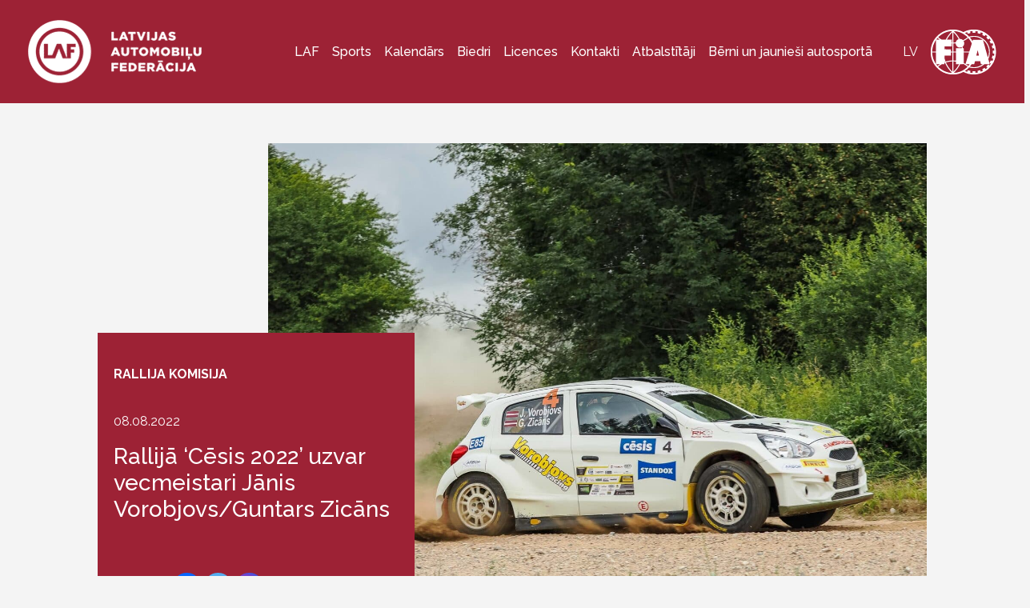

--- FILE ---
content_type: text/html; charset=UTF-8
request_url: https://laf.lv/rallija-cesis-2022-uzvar-vecmeistari-janis-vorobjovs-guntars-zicans/
body_size: 24675
content:
<!DOCTYPE html>
<html lang="lv-LV">
<head>
    <meta charset="UTF-8">
    <meta name="viewport" content="width=device-width, initial-scale=1">
    <meta http-equiv="X-UA-Compatible" content="IE=edge">
    <link rel="profile" href="https://gmpg.org/xfn/11">
    <meta name='robots' content='index, follow, max-image-preview:large, max-snippet:-1, max-video-preview:-1' />
	<style>img:is([sizes="auto" i], [sizes^="auto," i]) { contain-intrinsic-size: 3000px 1500px }</style>
	
	<!-- This site is optimized with the Yoast SEO plugin v26.3 - https://yoast.com/wordpress/plugins/seo/ -->
	<title>Rallijā &#039;Cēsis 2022&#039; uzvar vecmeistari Jānis Vorobjovs/Guntars Zicāns - Latvijas Automobiļu Federācija</title>
	<link rel="canonical" href="https://laf.lv/rallija-cesis-2022-uzvar-vecmeistari-janis-vorobjovs-guntars-zicans/" />
	<meta property="og:locale" content="lv_LV" />
	<meta property="og:type" content="article" />
	<meta property="og:title" content="Rallijā &#039;Cēsis 2022&#039; uzvar vecmeistari Jānis Vorobjovs/Guntars Zicāns - Latvijas Automobiļu Federācija" />
	<meta property="og:description" content="Sestdien, 6. augustā, ar  Jāņa Vorobjova / Guntara Zicāna uzvaru, absolūtajā kopvērtējumā, noslēdzās rallijs “Cēsis 2022”, kas pēc četrpadsmit gadu pārtraukuma atgriezās Cēsu apkārtnes ceļos! Šis rallijs pavisam noteikti bija svētki gan pašiem cēsiniekiem, gan pilsētas viesiem, kas kuplā skaitā sagaidīja visas finišējušās ekipāžas uz estakādes pilsētas Vienības laukumā. Latvijas rallija&nbsp;čempionāta&nbsp;ieskaitē,&nbsp;LRC1 klasē ātrākie&nbsp;&nbsp;&#8211; Elviss Hermanis / Gatis [&hellip;]" />
	<meta property="og:url" content="https://laf.lv/rallija-cesis-2022-uzvar-vecmeistari-janis-vorobjovs-guntars-zicans/" />
	<meta property="og:site_name" content="Latvijas Automobiļu Federācija" />
	<meta property="article:publisher" content="https://www.facebook.com/LatvijasAutomobilufederacija/" />
	<meta property="article:published_time" content="2022-08-08T06:33:47+00:00" />
	<meta property="article:modified_time" content="2022-08-08T06:33:58+00:00" />
	<meta property="og:image" content="https://laf.lv/app/uploads/2022/08/P8060308.jpg" />
	<meta property="og:image:width" content="2500" />
	<meta property="og:image:height" content="1667" />
	<meta property="og:image:type" content="image/jpeg" />
	<meta name="author" content="zane_lielkaja" />
	<meta name="twitter:card" content="summary_large_image" />
	<meta name="twitter:label1" content="Written by" />
	<meta name="twitter:data1" content="zane_lielkaja" />
	<meta name="twitter:label2" content="Est. reading time" />
	<meta name="twitter:data2" content="2 minutes" />
	<script type="application/ld+json" class="yoast-schema-graph">{"@context":"https://schema.org","@graph":[{"@type":"Article","@id":"https://laf.lv/rallija-cesis-2022-uzvar-vecmeistari-janis-vorobjovs-guntars-zicans/#article","isPartOf":{"@id":"https://laf.lv/rallija-cesis-2022-uzvar-vecmeistari-janis-vorobjovs-guntars-zicans/"},"author":{"name":"zane_lielkaja","@id":"https://laf.lv/#/schema/person/8871eb46b25aae96e1f8f7fa0e98f7a6"},"headline":"Rallijā &#8216;Cēsis 2022&#8217; uzvar vecmeistari Jānis Vorobjovs/Guntars Zicāns","datePublished":"2022-08-08T06:33:47+00:00","dateModified":"2022-08-08T06:33:58+00:00","mainEntityOfPage":{"@id":"https://laf.lv/rallija-cesis-2022-uzvar-vecmeistari-janis-vorobjovs-guntars-zicans/"},"wordCount":258,"commentCount":0,"publisher":{"@id":"https://laf.lv/#organization"},"image":{"@id":"https://laf.lv/rallija-cesis-2022-uzvar-vecmeistari-janis-vorobjovs-guntars-zicans/#primaryimage"},"thumbnailUrl":"https://laf.lv/wp-content/uploads/2022/08/P8060308.jpg","articleSection":["Rallija komisija"],"inLanguage":"lv-LV","potentialAction":[{"@type":"CommentAction","name":"Comment","target":["https://laf.lv/rallija-cesis-2022-uzvar-vecmeistari-janis-vorobjovs-guntars-zicans/#respond"]}]},{"@type":"WebPage","@id":"https://laf.lv/rallija-cesis-2022-uzvar-vecmeistari-janis-vorobjovs-guntars-zicans/","url":"https://laf.lv/rallija-cesis-2022-uzvar-vecmeistari-janis-vorobjovs-guntars-zicans/","name":"Rallijā 'Cēsis 2022' uzvar vecmeistari Jānis Vorobjovs/Guntars Zicāns - Latvijas Automobiļu Federācija","isPartOf":{"@id":"https://laf.lv/#website"},"primaryImageOfPage":{"@id":"https://laf.lv/rallija-cesis-2022-uzvar-vecmeistari-janis-vorobjovs-guntars-zicans/#primaryimage"},"image":{"@id":"https://laf.lv/rallija-cesis-2022-uzvar-vecmeistari-janis-vorobjovs-guntars-zicans/#primaryimage"},"thumbnailUrl":"https://laf.lv/wp-content/uploads/2022/08/P8060308.jpg","datePublished":"2022-08-08T06:33:47+00:00","dateModified":"2022-08-08T06:33:58+00:00","breadcrumb":{"@id":"https://laf.lv/rallija-cesis-2022-uzvar-vecmeistari-janis-vorobjovs-guntars-zicans/#breadcrumb"},"inLanguage":"lv-LV","potentialAction":[{"@type":"ReadAction","target":["https://laf.lv/rallija-cesis-2022-uzvar-vecmeistari-janis-vorobjovs-guntars-zicans/"]}]},{"@type":"ImageObject","inLanguage":"lv-LV","@id":"https://laf.lv/rallija-cesis-2022-uzvar-vecmeistari-janis-vorobjovs-guntars-zicans/#primaryimage","url":"https://laf.lv/wp-content/uploads/2022/08/P8060308.jpg","contentUrl":"https://laf.lv/wp-content/uploads/2022/08/P8060308.jpg","width":2500,"height":1667,"caption":"P8060308"},{"@type":"BreadcrumbList","@id":"https://laf.lv/rallija-cesis-2022-uzvar-vecmeistari-janis-vorobjovs-guntars-zicans/#breadcrumb","itemListElement":[{"@type":"ListItem","position":1,"name":"Home","item":"https://laf.lv/"},{"@type":"ListItem","position":2,"name":"Jaunumi","item":"https://laf.lv/jaunumi/"},{"@type":"ListItem","position":3,"name":"Rallijā &#8216;Cēsis 2022&#8217; uzvar vecmeistari Jānis Vorobjovs/Guntars Zicāns"}]},{"@type":"WebSite","@id":"https://laf.lv/#website","url":"https://laf.lv/","name":"Latvijas Automobiļu Federācija","description":"","publisher":{"@id":"https://laf.lv/#organization"},"potentialAction":[{"@type":"SearchAction","target":{"@type":"EntryPoint","urlTemplate":"https://laf.lv/?s={search_term_string}"},"query-input":{"@type":"PropertyValueSpecification","valueRequired":true,"valueName":"search_term_string"}}],"inLanguage":"lv-LV"},{"@type":"Organization","@id":"https://laf.lv/#organization","name":"Latvijas Automobiļu federācija","url":"https://laf.lv/","logo":{"@type":"ImageObject","inLanguage":"lv-LV","@id":"https://laf.lv/#/schema/logo/image/","url":"https://laf.lv/wp-content/uploads/2020/11/laf_logo_white.png","contentUrl":"https://laf.lv/wp-content/uploads/2020/11/laf_logo_white.png","width":217,"height":79,"caption":"Latvijas Automobiļu federācija"},"image":{"@id":"https://laf.lv/#/schema/logo/image/"},"sameAs":["https://www.facebook.com/LatvijasAutomobilufederacija/","https://www.instagram.com/latvijasautomobilufederacija/","https://www.youtube.com/channel/UCvoaFTsmNW7MM4pOSC8V6Tw"]},{"@type":"Person","@id":"https://laf.lv/#/schema/person/8871eb46b25aae96e1f8f7fa0e98f7a6","name":"zane_lielkaja","image":{"@type":"ImageObject","inLanguage":"lv-LV","@id":"https://laf.lv/#/schema/person/image/","url":"https://secure.gravatar.com/avatar/aa100ada6c3e8411d9aea87a32e0f6ef242e69f92b15d2dc8f57ed5ce071b366?s=96&d=mm&r=g","contentUrl":"https://secure.gravatar.com/avatar/aa100ada6c3e8411d9aea87a32e0f6ef242e69f92b15d2dc8f57ed5ce071b366?s=96&d=mm&r=g","caption":"zane_lielkaja"}}]}</script>
	<!-- / Yoast SEO plugin. -->


<link rel='dns-prefetch' href='//www.googletagmanager.com' />
<link rel='dns-prefetch' href='//use.fontawesome.com' />

<link rel="alternate" type="application/rss+xml" title="Latvijas Automobiļu Federācija &raquo; Feed" href="https://laf.lv/feed/" />
<link rel="alternate" type="application/rss+xml" title="Latvijas Automobiļu Federācija &raquo; Comments Feed" href="https://laf.lv/comments/feed/" />
<link rel="alternate" type="application/rss+xml" title="Latvijas Automobiļu Federācija &raquo; Rallijā &#8216;Cēsis 2022&#8217; uzvar vecmeistari Jānis Vorobjovs/Guntars Zicāns Comments Feed" href="https://laf.lv/rallija-cesis-2022-uzvar-vecmeistari-janis-vorobjovs-guntars-zicans/feed/" />
<style id='wp-emoji-styles-inline-css' type='text/css'>

	img.wp-smiley, img.emoji {
		display: inline !important;
		border: none !important;
		box-shadow: none !important;
		height: 1em !important;
		width: 1em !important;
		margin: 0 0.07em !important;
		vertical-align: -0.1em !important;
		background: none !important;
		padding: 0 !important;
	}
</style>
<link rel='stylesheet' id='wp-block-library-css' href='https://laf.lv/wp-includes/css/dist/block-library/style.min.css?ver=6.8.3' type='text/css' media='all' />
<style id='classic-theme-styles-inline-css' type='text/css'>
/*! This file is auto-generated */
.wp-block-button__link{color:#fff;background-color:#32373c;border-radius:9999px;box-shadow:none;text-decoration:none;padding:calc(.667em + 2px) calc(1.333em + 2px);font-size:1.125em}.wp-block-file__button{background:#32373c;color:#fff;text-decoration:none}
</style>
<style id='font-awesome-svg-styles-default-inline-css' type='text/css'>
.svg-inline--fa {
  display: inline-block;
  height: 1em;
  overflow: visible;
  vertical-align: -.125em;
}
</style>
<link data-minify="1" rel='stylesheet' id='font-awesome-svg-styles-css' href='https://laf.lv/wp-content/cache/min/1/wp-content/uploads/font-awesome/v5.15.1/css/svg-with-js.css?ver=1746184109' type='text/css' media='all' />
<style id='font-awesome-svg-styles-inline-css' type='text/css'>
   .wp-block-font-awesome-icon svg::before,
   .wp-rich-text-font-awesome-icon svg::before {content: unset;}
</style>
<style id='global-styles-inline-css' type='text/css'>
:root{--wp--preset--aspect-ratio--square: 1;--wp--preset--aspect-ratio--4-3: 4/3;--wp--preset--aspect-ratio--3-4: 3/4;--wp--preset--aspect-ratio--3-2: 3/2;--wp--preset--aspect-ratio--2-3: 2/3;--wp--preset--aspect-ratio--16-9: 16/9;--wp--preset--aspect-ratio--9-16: 9/16;--wp--preset--color--black: #000000;--wp--preset--color--cyan-bluish-gray: #abb8c3;--wp--preset--color--white: #ffffff;--wp--preset--color--pale-pink: #f78da7;--wp--preset--color--vivid-red: #cf2e2e;--wp--preset--color--luminous-vivid-orange: #ff6900;--wp--preset--color--luminous-vivid-amber: #fcb900;--wp--preset--color--light-green-cyan: #7bdcb5;--wp--preset--color--vivid-green-cyan: #00d084;--wp--preset--color--pale-cyan-blue: #8ed1fc;--wp--preset--color--vivid-cyan-blue: #0693e3;--wp--preset--color--vivid-purple: #9b51e0;--wp--preset--gradient--vivid-cyan-blue-to-vivid-purple: linear-gradient(135deg,rgba(6,147,227,1) 0%,rgb(155,81,224) 100%);--wp--preset--gradient--light-green-cyan-to-vivid-green-cyan: linear-gradient(135deg,rgb(122,220,180) 0%,rgb(0,208,130) 100%);--wp--preset--gradient--luminous-vivid-amber-to-luminous-vivid-orange: linear-gradient(135deg,rgba(252,185,0,1) 0%,rgba(255,105,0,1) 100%);--wp--preset--gradient--luminous-vivid-orange-to-vivid-red: linear-gradient(135deg,rgba(255,105,0,1) 0%,rgb(207,46,46) 100%);--wp--preset--gradient--very-light-gray-to-cyan-bluish-gray: linear-gradient(135deg,rgb(238,238,238) 0%,rgb(169,184,195) 100%);--wp--preset--gradient--cool-to-warm-spectrum: linear-gradient(135deg,rgb(74,234,220) 0%,rgb(151,120,209) 20%,rgb(207,42,186) 40%,rgb(238,44,130) 60%,rgb(251,105,98) 80%,rgb(254,248,76) 100%);--wp--preset--gradient--blush-light-purple: linear-gradient(135deg,rgb(255,206,236) 0%,rgb(152,150,240) 100%);--wp--preset--gradient--blush-bordeaux: linear-gradient(135deg,rgb(254,205,165) 0%,rgb(254,45,45) 50%,rgb(107,0,62) 100%);--wp--preset--gradient--luminous-dusk: linear-gradient(135deg,rgb(255,203,112) 0%,rgb(199,81,192) 50%,rgb(65,88,208) 100%);--wp--preset--gradient--pale-ocean: linear-gradient(135deg,rgb(255,245,203) 0%,rgb(182,227,212) 50%,rgb(51,167,181) 100%);--wp--preset--gradient--electric-grass: linear-gradient(135deg,rgb(202,248,128) 0%,rgb(113,206,126) 100%);--wp--preset--gradient--midnight: linear-gradient(135deg,rgb(2,3,129) 0%,rgb(40,116,252) 100%);--wp--preset--font-size--small: 13px;--wp--preset--font-size--medium: 20px;--wp--preset--font-size--large: 36px;--wp--preset--font-size--x-large: 42px;--wp--preset--spacing--20: 0.44rem;--wp--preset--spacing--30: 0.67rem;--wp--preset--spacing--40: 1rem;--wp--preset--spacing--50: 1.5rem;--wp--preset--spacing--60: 2.25rem;--wp--preset--spacing--70: 3.38rem;--wp--preset--spacing--80: 5.06rem;--wp--preset--shadow--natural: 6px 6px 9px rgba(0, 0, 0, 0.2);--wp--preset--shadow--deep: 12px 12px 50px rgba(0, 0, 0, 0.4);--wp--preset--shadow--sharp: 6px 6px 0px rgba(0, 0, 0, 0.2);--wp--preset--shadow--outlined: 6px 6px 0px -3px rgba(255, 255, 255, 1), 6px 6px rgba(0, 0, 0, 1);--wp--preset--shadow--crisp: 6px 6px 0px rgba(0, 0, 0, 1);}:where(.is-layout-flex){gap: 0.5em;}:where(.is-layout-grid){gap: 0.5em;}body .is-layout-flex{display: flex;}.is-layout-flex{flex-wrap: wrap;align-items: center;}.is-layout-flex > :is(*, div){margin: 0;}body .is-layout-grid{display: grid;}.is-layout-grid > :is(*, div){margin: 0;}:where(.wp-block-columns.is-layout-flex){gap: 2em;}:where(.wp-block-columns.is-layout-grid){gap: 2em;}:where(.wp-block-post-template.is-layout-flex){gap: 1.25em;}:where(.wp-block-post-template.is-layout-grid){gap: 1.25em;}.has-black-color{color: var(--wp--preset--color--black) !important;}.has-cyan-bluish-gray-color{color: var(--wp--preset--color--cyan-bluish-gray) !important;}.has-white-color{color: var(--wp--preset--color--white) !important;}.has-pale-pink-color{color: var(--wp--preset--color--pale-pink) !important;}.has-vivid-red-color{color: var(--wp--preset--color--vivid-red) !important;}.has-luminous-vivid-orange-color{color: var(--wp--preset--color--luminous-vivid-orange) !important;}.has-luminous-vivid-amber-color{color: var(--wp--preset--color--luminous-vivid-amber) !important;}.has-light-green-cyan-color{color: var(--wp--preset--color--light-green-cyan) !important;}.has-vivid-green-cyan-color{color: var(--wp--preset--color--vivid-green-cyan) !important;}.has-pale-cyan-blue-color{color: var(--wp--preset--color--pale-cyan-blue) !important;}.has-vivid-cyan-blue-color{color: var(--wp--preset--color--vivid-cyan-blue) !important;}.has-vivid-purple-color{color: var(--wp--preset--color--vivid-purple) !important;}.has-black-background-color{background-color: var(--wp--preset--color--black) !important;}.has-cyan-bluish-gray-background-color{background-color: var(--wp--preset--color--cyan-bluish-gray) !important;}.has-white-background-color{background-color: var(--wp--preset--color--white) !important;}.has-pale-pink-background-color{background-color: var(--wp--preset--color--pale-pink) !important;}.has-vivid-red-background-color{background-color: var(--wp--preset--color--vivid-red) !important;}.has-luminous-vivid-orange-background-color{background-color: var(--wp--preset--color--luminous-vivid-orange) !important;}.has-luminous-vivid-amber-background-color{background-color: var(--wp--preset--color--luminous-vivid-amber) !important;}.has-light-green-cyan-background-color{background-color: var(--wp--preset--color--light-green-cyan) !important;}.has-vivid-green-cyan-background-color{background-color: var(--wp--preset--color--vivid-green-cyan) !important;}.has-pale-cyan-blue-background-color{background-color: var(--wp--preset--color--pale-cyan-blue) !important;}.has-vivid-cyan-blue-background-color{background-color: var(--wp--preset--color--vivid-cyan-blue) !important;}.has-vivid-purple-background-color{background-color: var(--wp--preset--color--vivid-purple) !important;}.has-black-border-color{border-color: var(--wp--preset--color--black) !important;}.has-cyan-bluish-gray-border-color{border-color: var(--wp--preset--color--cyan-bluish-gray) !important;}.has-white-border-color{border-color: var(--wp--preset--color--white) !important;}.has-pale-pink-border-color{border-color: var(--wp--preset--color--pale-pink) !important;}.has-vivid-red-border-color{border-color: var(--wp--preset--color--vivid-red) !important;}.has-luminous-vivid-orange-border-color{border-color: var(--wp--preset--color--luminous-vivid-orange) !important;}.has-luminous-vivid-amber-border-color{border-color: var(--wp--preset--color--luminous-vivid-amber) !important;}.has-light-green-cyan-border-color{border-color: var(--wp--preset--color--light-green-cyan) !important;}.has-vivid-green-cyan-border-color{border-color: var(--wp--preset--color--vivid-green-cyan) !important;}.has-pale-cyan-blue-border-color{border-color: var(--wp--preset--color--pale-cyan-blue) !important;}.has-vivid-cyan-blue-border-color{border-color: var(--wp--preset--color--vivid-cyan-blue) !important;}.has-vivid-purple-border-color{border-color: var(--wp--preset--color--vivid-purple) !important;}.has-vivid-cyan-blue-to-vivid-purple-gradient-background{background: var(--wp--preset--gradient--vivid-cyan-blue-to-vivid-purple) !important;}.has-light-green-cyan-to-vivid-green-cyan-gradient-background{background: var(--wp--preset--gradient--light-green-cyan-to-vivid-green-cyan) !important;}.has-luminous-vivid-amber-to-luminous-vivid-orange-gradient-background{background: var(--wp--preset--gradient--luminous-vivid-amber-to-luminous-vivid-orange) !important;}.has-luminous-vivid-orange-to-vivid-red-gradient-background{background: var(--wp--preset--gradient--luminous-vivid-orange-to-vivid-red) !important;}.has-very-light-gray-to-cyan-bluish-gray-gradient-background{background: var(--wp--preset--gradient--very-light-gray-to-cyan-bluish-gray) !important;}.has-cool-to-warm-spectrum-gradient-background{background: var(--wp--preset--gradient--cool-to-warm-spectrum) !important;}.has-blush-light-purple-gradient-background{background: var(--wp--preset--gradient--blush-light-purple) !important;}.has-blush-bordeaux-gradient-background{background: var(--wp--preset--gradient--blush-bordeaux) !important;}.has-luminous-dusk-gradient-background{background: var(--wp--preset--gradient--luminous-dusk) !important;}.has-pale-ocean-gradient-background{background: var(--wp--preset--gradient--pale-ocean) !important;}.has-electric-grass-gradient-background{background: var(--wp--preset--gradient--electric-grass) !important;}.has-midnight-gradient-background{background: var(--wp--preset--gradient--midnight) !important;}.has-small-font-size{font-size: var(--wp--preset--font-size--small) !important;}.has-medium-font-size{font-size: var(--wp--preset--font-size--medium) !important;}.has-large-font-size{font-size: var(--wp--preset--font-size--large) !important;}.has-x-large-font-size{font-size: var(--wp--preset--font-size--x-large) !important;}
:where(.wp-block-post-template.is-layout-flex){gap: 1.25em;}:where(.wp-block-post-template.is-layout-grid){gap: 1.25em;}
:where(.wp-block-columns.is-layout-flex){gap: 2em;}:where(.wp-block-columns.is-layout-grid){gap: 2em;}
:root :where(.wp-block-pullquote){font-size: 1.5em;line-height: 1.6;}
</style>
<link rel='stylesheet' id='events-manager-css' href='https://laf.lv/wp-content/plugins/events-manager/includes/css/events-manager.min.css?ver=7.2.2.1' type='text/css' media='all' />
<style id='events-manager-inline-css' type='text/css'>
body .em { --font-family : inherit; --font-weight : inherit; --font-size : 1em; --line-height : inherit; }
</style>
<link data-minify="1" rel='stylesheet' id='mnmwp-frontend-css-css' href='https://laf.lv/wp-content/cache/min/1/wp-content/plugins/multilevel-navigation-menu/assets/css/mnmwp-front.css?ver=1746184109' type='text/css' media='' />
<link rel='stylesheet' id='wpml-legacy-horizontal-list-0-css' href='https://laf.lv/wp-content/plugins/sitepress-multilingual-cms/templates/language-switchers/legacy-list-horizontal/style.min.css?ver=1' type='text/css' media='all' />
<link rel='stylesheet' id='wp-bootstrap-starter-bootstrap-css-css' href='https://laf.lv/wp-content/themes/wp-bootstrap-starter/inc/assets/css/bootstrap.min.css?ver=6.8.3' type='text/css' media='all' />
<link data-minify="1" rel='stylesheet' id='wp-bootstrap-starter-fontawesome-cdn-css' href='https://laf.lv/wp-content/cache/min/1/wp-content/themes/wp-bootstrap-starter/inc/assets/css/fontawesome.min.css?ver=1746184109' type='text/css' media='all' />
<link data-minify="1" rel='stylesheet' id='wp-bootstrap-starter-style-css' href='https://laf.lv/wp-content/cache/min/1/wp-content/themes/laf-theme/style.css?ver=1746184109' type='text/css' media='all' />
<link data-minify="1" rel='stylesheet' id='font-awesome-official-css' href='https://laf.lv/wp-content/cache/min/1/releases/v5.15.1/css/all.css?ver=1746184109' type='text/css' media='all' crossorigin="anonymous" />
<link data-minify="1" rel='stylesheet' id='heateor_sss_frontend_css-css' href='https://laf.lv/wp-content/cache/min/1/wp-content/plugins/sassy-social-share/public/css/sassy-social-share-public.css?ver=1746184109' type='text/css' media='all' />
<style id='heateor_sss_frontend_css-inline-css' type='text/css'>
.heateor_sss_button_instagram span.heateor_sss_svg,a.heateor_sss_instagram span.heateor_sss_svg{background:radial-gradient(circle at 30% 107%,#fdf497 0,#fdf497 5%,#fd5949 45%,#d6249f 60%,#285aeb 90%)}.heateor_sss_horizontal_sharing .heateor_sss_svg,.heateor_sss_standard_follow_icons_container .heateor_sss_svg{color:#fff;border-width:0px;border-style:solid;border-color:transparent}.heateor_sss_horizontal_sharing .heateorSssTCBackground{color:#666}.heateor_sss_horizontal_sharing span.heateor_sss_svg:hover,.heateor_sss_standard_follow_icons_container span.heateor_sss_svg:hover{border-color:transparent;}.heateor_sss_vertical_sharing span.heateor_sss_svg,.heateor_sss_floating_follow_icons_container span.heateor_sss_svg{color:#fff;border-width:0px;border-style:solid;border-color:transparent;}.heateor_sss_vertical_sharing .heateorSssTCBackground{color:#666;}.heateor_sss_vertical_sharing span.heateor_sss_svg:hover,.heateor_sss_floating_follow_icons_container span.heateor_sss_svg:hover{border-color:transparent;}@media screen and (max-width:783px) {.heateor_sss_vertical_sharing{display:none!important}}
</style>
<link rel='stylesheet' id='theme.css-css' href='https://laf.lv/wp-content/themes/laf-theme/assets/css/theme.min.css?ver=1.0.0' type='text/css' media='all' />
<link data-minify="1" rel='stylesheet' id='swiper.css-css' href='https://laf.lv/wp-content/cache/min/1/wp-content/themes/laf-theme/assets/css/swiper-bundle.min.css?ver=1746184109' type='text/css' media='all' />
<style id='rocket-lazyload-inline-css' type='text/css'>
.rll-youtube-player{position:relative;padding-bottom:56.23%;height:0;overflow:hidden;max-width:100%;}.rll-youtube-player:focus-within{outline: 2px solid currentColor;outline-offset: 5px;}.rll-youtube-player iframe{position:absolute;top:0;left:0;width:100%;height:100%;z-index:100;background:0 0}.rll-youtube-player img{bottom:0;display:block;left:0;margin:auto;max-width:100%;width:100%;position:absolute;right:0;top:0;border:none;height:auto;-webkit-transition:.4s all;-moz-transition:.4s all;transition:.4s all}.rll-youtube-player img:hover{-webkit-filter:brightness(75%)}.rll-youtube-player .play{height:100%;width:100%;left:0;top:0;position:absolute;background:url(https://laf.lv/wp-content/plugins/wp-rocket/assets/img/youtube.png) no-repeat center;background-color: transparent !important;cursor:pointer;border:none;}
</style>
<link data-minify="1" rel='stylesheet' id='font-awesome-official-v4shim-css' href='https://laf.lv/wp-content/cache/min/1/releases/v5.15.1/css/v4-shims.css?ver=1746184109' type='text/css' media='all' crossorigin="anonymous" />
<style id='font-awesome-official-v4shim-inline-css' type='text/css'>
@font-face {
font-family: "FontAwesome";
font-display: block;
src: url("https://use.fontawesome.com/releases/v5.15.1/webfonts/fa-brands-400.eot"),
		url("https://use.fontawesome.com/releases/v5.15.1/webfonts/fa-brands-400.eot?#iefix") format("embedded-opentype"),
		url("https://use.fontawesome.com/releases/v5.15.1/webfonts/fa-brands-400.woff2") format("woff2"),
		url("https://use.fontawesome.com/releases/v5.15.1/webfonts/fa-brands-400.woff") format("woff"),
		url("https://use.fontawesome.com/releases/v5.15.1/webfonts/fa-brands-400.ttf") format("truetype"),
		url("https://use.fontawesome.com/releases/v5.15.1/webfonts/fa-brands-400.svg#fontawesome") format("svg");
}

@font-face {
font-family: "FontAwesome";
font-display: block;
src: url("https://use.fontawesome.com/releases/v5.15.1/webfonts/fa-solid-900.eot"),
		url("https://use.fontawesome.com/releases/v5.15.1/webfonts/fa-solid-900.eot?#iefix") format("embedded-opentype"),
		url("https://use.fontawesome.com/releases/v5.15.1/webfonts/fa-solid-900.woff2") format("woff2"),
		url("https://use.fontawesome.com/releases/v5.15.1/webfonts/fa-solid-900.woff") format("woff"),
		url("https://use.fontawesome.com/releases/v5.15.1/webfonts/fa-solid-900.ttf") format("truetype"),
		url("https://use.fontawesome.com/releases/v5.15.1/webfonts/fa-solid-900.svg#fontawesome") format("svg");
}

@font-face {
font-family: "FontAwesome";
font-display: block;
src: url("https://use.fontawesome.com/releases/v5.15.1/webfonts/fa-regular-400.eot"),
		url("https://use.fontawesome.com/releases/v5.15.1/webfonts/fa-regular-400.eot?#iefix") format("embedded-opentype"),
		url("https://use.fontawesome.com/releases/v5.15.1/webfonts/fa-regular-400.woff2") format("woff2"),
		url("https://use.fontawesome.com/releases/v5.15.1/webfonts/fa-regular-400.woff") format("woff"),
		url("https://use.fontawesome.com/releases/v5.15.1/webfonts/fa-regular-400.ttf") format("truetype"),
		url("https://use.fontawesome.com/releases/v5.15.1/webfonts/fa-regular-400.svg#fontawesome") format("svg");
unicode-range: U+F004-F005,U+F007,U+F017,U+F022,U+F024,U+F02E,U+F03E,U+F044,U+F057-F059,U+F06E,U+F070,U+F075,U+F07B-F07C,U+F080,U+F086,U+F089,U+F094,U+F09D,U+F0A0,U+F0A4-F0A7,U+F0C5,U+F0C7-F0C8,U+F0E0,U+F0EB,U+F0F3,U+F0F8,U+F0FE,U+F111,U+F118-F11A,U+F11C,U+F133,U+F144,U+F146,U+F14A,U+F14D-F14E,U+F150-F152,U+F15B-F15C,U+F164-F165,U+F185-F186,U+F191-F192,U+F1AD,U+F1C1-F1C9,U+F1CD,U+F1D8,U+F1E3,U+F1EA,U+F1F6,U+F1F9,U+F20A,U+F247-F249,U+F24D,U+F254-F25B,U+F25D,U+F267,U+F271-F274,U+F279,U+F28B,U+F28D,U+F2B5-F2B6,U+F2B9,U+F2BB,U+F2BD,U+F2C1-F2C2,U+F2D0,U+F2D2,U+F2DC,U+F2ED,U+F328,U+F358-F35B,U+F3A5,U+F3D1,U+F410,U+F4AD;
}
</style>
<script type="text/javascript" src="https://laf.lv/wp-includes/js/jquery/jquery.min.js?ver=3.7.1" id="jquery-core-js"></script>
<script type="text/javascript" src="https://laf.lv/wp-includes/js/jquery/jquery-migrate.min.js?ver=3.4.1" id="jquery-migrate-js"></script>
<script type="text/javascript" src="https://laf.lv/wp-includes/js/jquery/ui/core.min.js?ver=1.13.3" id="jquery-ui-core-js"></script>
<script type="text/javascript" src="https://laf.lv/wp-includes/js/jquery/ui/mouse.min.js?ver=1.13.3" id="jquery-ui-mouse-js"></script>
<script type="text/javascript" src="https://laf.lv/wp-includes/js/jquery/ui/sortable.min.js?ver=1.13.3" id="jquery-ui-sortable-js"></script>
<script type="text/javascript" src="https://laf.lv/wp-includes/js/jquery/ui/datepicker.min.js?ver=1.13.3" id="jquery-ui-datepicker-js"></script>
<script type="text/javascript" id="jquery-ui-datepicker-js-after">
/* <![CDATA[ */
jQuery(function(jQuery){jQuery.datepicker.setDefaults({"closeText":"Close","currentText":"Today","monthNames":["Janv\u0101ris","Febru\u0101ris","Marts","Apr\u012blis","Maijs","J\u016bnijs","J\u016blijs","Augusts","Septembris","Oktobris","Novembris","Decembris"],"monthNamesShort":["Jan","Feb","Mar","Apr","May","Jun","Jul","Aug","Sep","Oct","Nov","Dec"],"nextText":"Next","prevText":"Previous","dayNames":["Sunday","Monday","Tuesday","Wednesday","Thursday","Friday","Saturday"],"dayNamesShort":["Sun","Mon","Tue","Wed","Thu","Fri","Sat"],"dayNamesMin":["S","M","T","W","T","F","S"],"dateFormat":"dd.mm.yy","firstDay":1,"isRTL":false});});
/* ]]> */
</script>
<script type="text/javascript" src="https://laf.lv/wp-includes/js/jquery/ui/resizable.min.js?ver=1.13.3" id="jquery-ui-resizable-js"></script>
<script type="text/javascript" src="https://laf.lv/wp-includes/js/jquery/ui/draggable.min.js?ver=1.13.3" id="jquery-ui-draggable-js"></script>
<script type="text/javascript" src="https://laf.lv/wp-includes/js/jquery/ui/controlgroup.min.js?ver=1.13.3" id="jquery-ui-controlgroup-js"></script>
<script type="text/javascript" src="https://laf.lv/wp-includes/js/jquery/ui/checkboxradio.min.js?ver=1.13.3" id="jquery-ui-checkboxradio-js"></script>
<script type="text/javascript" src="https://laf.lv/wp-includes/js/jquery/ui/button.min.js?ver=1.13.3" id="jquery-ui-button-js"></script>
<script type="text/javascript" src="https://laf.lv/wp-includes/js/jquery/ui/dialog.min.js?ver=1.13.3" id="jquery-ui-dialog-js"></script>
<script type="text/javascript" id="events-manager-js-extra">
/* <![CDATA[ */
var EM = {"ajaxurl":"https:\/\/laf.lv\/wp-admin\/admin-ajax.php?em_lang=lv_LV&lang=lv","locationajaxurl":"https:\/\/laf.lv\/wp-admin\/admin-ajax.php?action=locations_search&em_lang=lv_LV&lang=lv","firstDay":"1","locale":"lv","dateFormat":"yy-mm-dd","ui_css":"https:\/\/laf.lv\/wp-content\/plugins\/events-manager\/includes\/css\/jquery-ui\/build.min.css","show24hours":"1","is_ssl":"1","autocomplete_limit":"10","calendar":{"breakpoints":{"small":560,"medium":908,"large":false}},"phone":"","datepicker":{"format":"d\/m\/Y","locale":"lv"},"search":{"breakpoints":{"small":650,"medium":850,"full":false}},"url":"https:\/\/laf.lv\/wp-content\/plugins\/events-manager","assets":{"input.em-uploader":{"js":{"em-uploader":{"url":"https:\/\/laf.lv\/wp-content\/plugins\/events-manager\/includes\/js\/em-uploader.js?v=7.2.2.1","event":"em_uploader_ready"}}},".em-event-editor":{"js":{"event-editor":{"url":"https:\/\/laf.lv\/wp-content\/plugins\/events-manager\/includes\/js\/events-manager-event-editor.js?v=7.2.2.1","event":"em_event_editor_ready"}},"css":{"event-editor":"https:\/\/laf.lv\/wp-content\/plugins\/events-manager\/includes\/css\/events-manager-event-editor.min.css?v=7.2.2.1"}},".em-recurrence-sets, .em-timezone":{"js":{"luxon":{"url":"luxon\/luxon.js?v=7.2.2.1","event":"em_luxon_ready"}}},".em-booking-form, #em-booking-form, .em-booking-recurring, .em-event-booking-form":{"js":{"em-bookings":{"url":"https:\/\/laf.lv\/wp-content\/plugins\/events-manager\/includes\/js\/bookingsform.js?v=7.2.2.1","event":"em_booking_form_js_loaded"}}},"#em-opt-archetypes":{"js":{"archetypes":"https:\/\/laf.lv\/wp-content\/plugins\/events-manager\/includes\/js\/admin-archetype-editor.js?v=7.2.2.1","archetypes_ms":"https:\/\/laf.lv\/wp-content\/plugins\/events-manager\/includes\/js\/admin-archetypes.js?v=7.2.2.1","qs":"qs\/qs.js?v=7.2.2.1"}}},"cached":"1","txt_search":"Search","txt_searching":"Searching...","txt_loading":"Loading..."};
/* ]]> */
</script>
<script data-minify="1" type="text/javascript" src="https://laf.lv/wp-content/cache/min/1/wp-content/plugins/events-manager/includes/js/events-manager.js?ver=1746184109" id="events-manager-js"></script>
<script data-minify="1" type="text/javascript" src="https://laf.lv/wp-content/cache/min/1/wp-content/plugins/events-manager/includes/external/flatpickr/l10n/lv.js?ver=1746184109" id="em-flatpickr-localization-js"></script>
<script data-minify="1" type="text/javascript" src="https://laf.lv/wp-content/cache/min/1/wp-content/plugins/multilevel-navigation-menu/assets/js/mnmwp-front.js?ver=1746184109" id="mnmwp-frontend-js-js"></script>
<!--[if lt IE 9]>
<script type="text/javascript" src="https://laf.lv/wp-content/themes/wp-bootstrap-starter/inc/assets/js/html5.js?ver=3.7.0" id="html5hiv-js"></script>
<![endif]-->

<!-- Google tag (gtag.js) snippet added by Site Kit -->
<!-- Google Analytics snippet added by Site Kit -->
<script type="text/javascript" src="https://www.googletagmanager.com/gtag/js?id=GT-TNPXKQ6" id="google_gtagjs-js" async></script>
<script type="text/javascript" id="google_gtagjs-js-after">
/* <![CDATA[ */
window.dataLayer = window.dataLayer || [];function gtag(){dataLayer.push(arguments);}
gtag("set","linker",{"domains":["laf.lv"]});
gtag("js", new Date());
gtag("set", "developer_id.dZTNiMT", true);
gtag("config", "GT-TNPXKQ6");
 window._googlesitekit = window._googlesitekit || {}; window._googlesitekit.throttledEvents = []; window._googlesitekit.gtagEvent = (name, data) => { var key = JSON.stringify( { name, data } ); if ( !! window._googlesitekit.throttledEvents[ key ] ) { return; } window._googlesitekit.throttledEvents[ key ] = true; setTimeout( () => { delete window._googlesitekit.throttledEvents[ key ]; }, 5 ); gtag( "event", name, { ...data, event_source: "site-kit" } ); }; 
/* ]]> */
</script>
<script type="text/javascript" src="https://laf.lv/wp-content/themes/laf-theme/assets/js/jquery-ui.min.js?ver=1" id="jquery-ui-js"></script>
<link rel="https://api.w.org/" href="https://laf.lv/wp-json/" /><link rel="alternate" title="JSON" type="application/json" href="https://laf.lv/wp-json/wp/v2/posts/37936" /><link rel="EditURI" type="application/rsd+xml" title="RSD" href="https://laf.lv/xmlrpc.php?rsd" />
<meta name="generator" content="WordPress 6.8.3" />
<link rel='shortlink' href='https://laf.lv/?p=37936' />
<link rel="alternate" title="oEmbed (JSON)" type="application/json+oembed" href="https://laf.lv/wp-json/oembed/1.0/embed?url=https%3A%2F%2Flaf.lv%2Frallija-cesis-2022-uzvar-vecmeistari-janis-vorobjovs-guntars-zicans%2F" />
<link rel="alternate" title="oEmbed (XML)" type="text/xml+oembed" href="https://laf.lv/wp-json/oembed/1.0/embed?url=https%3A%2F%2Flaf.lv%2Frallija-cesis-2022-uzvar-vecmeistari-janis-vorobjovs-guntars-zicans%2F&#038;format=xml" />
<meta name="generator" content="WPML ver:4.8.4 stt:1,31,45;" />
<meta name="generator" content="Site Kit by Google 1.165.0" /><!-- Stream WordPress user activity plugin v4.1.1 -->
<link rel="pingback" href="https://laf.lv/xmlrpc.php">    <style type="text/css">
        #page-sub-header { background: #fff; }
    </style>
    <style type="text/css">.recentcomments a{display:inline !important;padding:0 !important;margin:0 !important;}</style><link rel="icon" href="https://laf.lv/wp-content/uploads/2020/12/cropped-favic-32x32.png" sizes="32x32" />
<link rel="icon" href="https://laf.lv/wp-content/uploads/2020/12/cropped-favic-192x192.png" sizes="192x192" />
<link rel="apple-touch-icon" href="https://laf.lv/wp-content/uploads/2020/12/cropped-favic-180x180.png" />
<meta name="msapplication-TileImage" content="https://laf.lv/wp-content/uploads/2020/12/cropped-favic-270x270.png" />
<noscript><style id="rocket-lazyload-nojs-css">.rll-youtube-player, [data-lazy-src]{display:none !important;}</style></noscript>    <!-- Global site tag (gtag.js) - Google Analytics -->
    <script async src="https://www.googletagmanager.com/gtag/js?id=UA-115412181-1"></script>
    <script>
      window.dataLayer = window.dataLayer || [];
      function gtag(){dataLayer.push(arguments);}
      gtag('js', new Date());
    
      gtag('config', 'UA-115412181-1');
    </script>
<meta name="generator" content="WP Rocket 3.20.0.3" data-wpr-features="wpr_minify_js wpr_lazyload_images wpr_lazyload_iframes wpr_minify_css wpr_desktop" /></head>
<body class="wp-singular post-template-default single single-post postid-37936 single-format-standard wp-theme-wp-bootstrap-starter wp-child-theme-laf-theme group-blog">


<div data-rocket-location-hash="54257ff4dc2eb7aae68fa23eb5f11e06" id="page" class="site">
	<a class="skip-link screen-reader-text sr-only" href="#content">Skip to content</a>
    	<header data-rocket-location-hash="c64091e640d603afa6dff78be7aa1cc6" id="masthead" class="site-header navbar-static-top navbar-light " role="banner">
        <div data-rocket-location-hash="521fd896db96ef5ed0236507c2d5b99f" class="container container-custom-width">
            <nav class="navbar navbar-expand-xl p-0">
                <div class="navbar-brand">
                                            <a href="https://laf.lv/">
                            <img src="data:image/svg+xml,%3Csvg%20xmlns='http://www.w3.org/2000/svg'%20viewBox='0%200%200%200'%3E%3C/svg%3E" alt="Latvijas Automobiļu Federācija" data-lazy-src="https://laf.lv/wp-content/uploads/2020/11/laf_logo_white.png"><noscript><img src="https://laf.lv/wp-content/uploads/2020/11/laf_logo_white.png" alt="Latvijas Automobiļu Federācija"></noscript>
                        </a>
                                         <div class="header-right-logo d-inline-block d-xl-none">
                          
                                                            <a href="https://www.fia.com/">
                                    <img src="data:image/svg+xml,%3Csvg%20xmlns='http://www.w3.org/2000/svg'%20viewBox='0%200%200%200'%3E%3C/svg%3E" alt="logo" class="img-fluid" data-lazy-src="https://laf.lv/wp-content/uploads/2020/11/fia_logo_white.png"><noscript><img src="https://laf.lv/wp-content/uploads/2020/11/fia_logo_white.png" alt="logo" class="img-fluid"></noscript> 
                                </a>
                                                                        </div>
                </div>
                <div class="navbar-wrapper d-flex justify-content-end" id="main-nav">
                    <!-- desktop nav -->
                    <div id="main-nav-desktop" class="d-none d-xl-block"><ul id="menu-main-menu-lv" class="navbar-nav"><li itemscope="itemscope" itemtype="https://www.schema.org/SiteNavigationElement" id="menu-item-96" class="menu-item menu-item-type-post_type menu-item-object-page dropdown menu-item-96 nav-item"><a title="LAF" href="https://laf.lv/laf/" class="nav-link">LAF</a></li>
<li itemscope="itemscope" itemtype="https://www.schema.org/SiteNavigationElement" id="menu-item-95" class="menu-item menu-item-type-post_type menu-item-object-page dropdown menu-item-95 nav-item"><a title="Sports" href="https://laf.lv/sports/" class="nav-link">Sports</a></li>
<li itemscope="itemscope" itemtype="https://www.schema.org/SiteNavigationElement" id="menu-item-94" class="menu-item menu-item-type-post_type menu-item-object-page menu-item-94 nav-item"><a title="Kalendārs" href="https://laf.lv/kalendars/" class="nav-link">Kalendārs</a></li>
<li itemscope="itemscope" itemtype="https://www.schema.org/SiteNavigationElement" id="menu-item-28185" class="menu-item menu-item-type-post_type menu-item-object-page menu-item-28185 nav-item"><a title="Biedri" href="https://laf.lv/laf/laf-biedru-saraksts/" class="nav-link">Biedri</a></li>
<li itemscope="itemscope" itemtype="https://www.schema.org/SiteNavigationElement" id="menu-item-28226" class="menu-item menu-item-type-custom menu-item-object-custom menu-item-28226 nav-item"><a title="Licences" target="_blank" href="https://www.laflicences.lv/" class="nav-link">Licences</a></li>
<li itemscope="itemscope" itemtype="https://www.schema.org/SiteNavigationElement" id="menu-item-91" class="menu-item menu-item-type-post_type menu-item-object-page menu-item-91 nav-item"><a title="Kontakti" href="https://laf.lv/kontakti/" class="nav-link">Kontakti</a></li>
<li itemscope="itemscope" itemtype="https://www.schema.org/SiteNavigationElement" id="menu-item-30804" class="menu-item menu-item-type-post_type menu-item-object-page menu-item-30804 nav-item"><a title="Atbalstītāji" href="https://laf.lv/atbalstitaji/" class="nav-link">Atbalstītāji</a></li>
<li itemscope="itemscope" itemtype="https://www.schema.org/SiteNavigationElement" id="menu-item-47498" class="menu-item menu-item-type-post_type menu-item-object-page menu-item-47498 nav-item"><a title="Bērni un jaunieši autosportā" href="https://laf.lv/berni-un-jauniesi-autosporta/" class="nav-link">Bērni un jaunieši autosportā</a></li>
</ul></div>                    
<div class="wpml-ls-statics-shortcode_actions wpml-ls wpml-ls-legacy-list-horizontal">
	<ul role="menu"><li class="wpml-ls-slot-shortcode_actions wpml-ls-item wpml-ls-item-lv wpml-ls-current-language wpml-ls-first-item wpml-ls-last-item wpml-ls-item-legacy-list-horizontal" role="none">
				<a href="https://laf.lv/rallija-cesis-2022-uzvar-vecmeistari-janis-vorobjovs-guntars-zicans/" class="wpml-ls-link" role="menuitem" >
                    <span class="wpml-ls-native" role="menuitem">lv</span></a>
			</li></ul>
</div>
                    
                    <div class="header-right-logo d-none d-xl-block">
                          
                                                            <a href="https://www.fia.com/">
                                    <img src="data:image/svg+xml,%3Csvg%20xmlns='http://www.w3.org/2000/svg'%20viewBox='0%200%200%200'%3E%3C/svg%3E" alt="logo" class="img-fluid" data-lazy-src="https://laf.lv/wp-content/uploads/2020/11/fia_logo_white.png"><noscript><img src="https://laf.lv/wp-content/uploads/2020/11/fia_logo_white.png" alt="logo" class="img-fluid"></noscript> 
                                </a>
                                                                        
                    </div>
                </div>
            </nav>
            <!-- mobile nav -->
            <div class="mobile-menu-wrapper d-xl-none">
                <div id="mnmwp-main-menu" class="mnmwp-menu-nav"><ul id="menu-main-menu-lv-1" class="mnmwp-menu" tabindex="0"><li class="menu-item menu-item-type-post_type menu-item-object-page menu-item-has-children menu-item-96"><a href="https://laf.lv/laf/">LAF</a>
<ul class="sub-menu">
	<li id="menu-item-145" class="menu-item menu-item-type-post_type menu-item-object-page menu-item-has-children menu-item-145"><a href="https://laf.lv/laf/prezidijs/">Prezidijs</a>
	<ul class="sub-menu">
		<li id="menu-item-146" class="menu-item menu-item-type-post_type menu-item-object-page menu-item-146"><a href="https://laf.lv/laf/prezidijs/prezidija-sezu-protokoli/">Prezidija sēžu protokoli</a></li>
	</ul>
</li>
	<li id="menu-item-24035" class="menu-item menu-item-type-post_type menu-item-object-page menu-item-24035"><a href="https://laf.lv/laf/iestaties-laf/">Iestāties LAF</a></li>
	<li id="menu-item-24037" class="menu-item menu-item-type-post_type menu-item-object-page menu-item-24037"><a href="https://laf.lv/laf/biedru-sapulces/">Biedru sapulces</a></li>
	<li id="menu-item-24027" class="menu-item menu-item-type-post_type menu-item-object-page menu-item-24027"><a href="https://laf.lv/laf/vesture/">Vēsture</a></li>
	<li id="menu-item-24022" class="menu-item menu-item-type-post_type menu-item-object-page menu-item-has-children menu-item-24022"><a href="https://laf.lv/laf/pamatdokumenti/">Pamatdokumenti</a>
	<ul class="sub-menu">
		<li id="menu-item-28947" class="menu-item menu-item-type-post_type menu-item-object-page menu-item-28947"><a href="https://laf.lv/laf/pamatdokumenti/sacensibu-rikotajiem/">Sacensību rīkotājiem</a></li>
		<li id="menu-item-29400" class="menu-item menu-item-type-post_type menu-item-object-page menu-item-has-children menu-item-29400"><a href="https://laf.lv/laf/pamatdokumenti/gada-parskati/">Gada pārskati</a>
		<ul class="sub-menu">
			<li id="menu-item-38567" class="menu-item menu-item-type-post_type menu-item-object-page menu-item-38567"><a href="https://laf.lv/laf/pamatdokumenti/gada-parskati/lsfp-finansejums-vbl-izlietojums/">Valsts budžeta līdzekļu izlietojums</a></li>
		</ul>
</li>
		<li id="menu-item-29397" class="menu-item menu-item-type-post_type menu-item-object-page menu-item-29397"><a href="https://laf.lv/laf/pamatdokumenti/statuti-un-kodeksi/">Statūti un kodeksi</a></li>
		<li id="menu-item-29405" class="menu-item menu-item-type-post_type menu-item-object-page menu-item-29405"><a href="https://laf.lv/laf/pamatdokumenti/citi/">Citi</a></li>
	</ul>
</li>
	<li id="menu-item-24029" class="menu-item menu-item-type-post_type menu-item-object-page menu-item-24029"><a href="https://laf.lv/laf/sabiedriska-labuma-statuss/">Sabiedriskā labuma statuss</a></li>
	<li id="menu-item-164" class="menu-item menu-item-type-post_type menu-item-object-page menu-item-has-children menu-item-164"><a href="https://laf.lv/laf/starptautiska-parstavnieciba/">Starptautiskā pārstāvniecība</a>
	<ul class="sub-menu">
		<li id="menu-item-165" class="menu-item menu-item-type-post_type menu-item-object-page menu-item-165"><a href="https://laf.lv/laf/starptautiska-parstavnieciba/fia/">FIA</a></li>
		<li id="menu-item-166" class="menu-item menu-item-type-post_type menu-item-object-page menu-item-166"><a href="https://laf.lv/laf/starptautiska-parstavnieciba/nez/">NEZ</a></li>
	</ul>
</li>
	<li id="menu-item-24033" class="menu-item menu-item-type-post_type menu-item-object-page menu-item-24033"><a href="https://laf.lv/laf/laf-biedru-saraksts/">LAF Biedru saraksts</a></li>
	<li id="menu-item-31043" class="menu-item menu-item-type-post_type menu-item-object-page menu-item-31043"><a href="https://laf.lv/laf/lal-logo-un-lietojums/">LAF logo un lietojums</a></li>
	<li id="menu-item-35143" class="menu-item menu-item-type-post_type menu-item-object-page menu-item-35143"><a href="https://laf.lv/laf/sportistu-registrs/">Sportistu reģistrs</a></li>
	<li id="menu-item-38956" class="menu-item menu-item-type-post_type menu-item-object-page menu-item-has-children menu-item-38956"><a href="https://laf.lv/laf/laf-slavas-zale/">LAF slavas zāle</a>
	<ul class="sub-menu">
		<li id="menu-item-38958" class="menu-item menu-item-type-post_type menu-item-object-page menu-item-38958"><a href="https://laf.lv/laf/laf-slavas-zale/laf-ordenu-sanemeji/">LAF Ordeņu saņēmēji</a></li>
		<li id="menu-item-38974" class="menu-item menu-item-type-post_type menu-item-object-page menu-item-38974"><a href="https://laf.lv/laf/laf-slavas-zale/laf-gada-tiesnesis/">LAF Gada tiesnesis</a></li>
		<li id="menu-item-38977" class="menu-item menu-item-type-post_type menu-item-object-page menu-item-38977"><a href="https://laf.lv/laf/laf-slavas-zale/laf-cempioni/">LAF Čempioni</a></li>
		<li id="menu-item-39168" class="menu-item menu-item-type-post_type menu-item-object-page menu-item-39168"><a href="https://laf.lv/laf/laf-slavas-zale/laf-pieminas-atzinibas-veltes/">LAF piemiņas/atzinības veltes</a></li>
		<li id="menu-item-38971" class="menu-item menu-item-type-post_type menu-item-object-page menu-item-38971"><a href="https://laf.lv/laf/laf-slavas-zale/laf-sporta-meistari/">LAF Sporta meistari</a></li>
		<li id="menu-item-39174" class="menu-item menu-item-type-post_type menu-item-object-page menu-item-39174"><a href="https://laf.lv/laf/laf-slavas-zale/laf-atziniba-par-latvijas-varda-nesanu-pasaule/">LAF atzinība par Latvijas vārda nešanu pasaulē</a></li>
	</ul>
</li>
	<li id="menu-item-24019" class="menu-item menu-item-type-post_type menu-item-object-page menu-item-24019"><a href="https://laf.lv/laf/apelacijas-tiesa/">Apelācijas tiesa</a></li>
</ul>
</li>
<li class="menu-item menu-item-type-post_type menu-item-object-page menu-item-has-children menu-item-95"><a href="https://laf.lv/sports/">Sports</a>
<ul class="sub-menu">
	<li id="menu-item-143" class="menu-item menu-item-type-post_type menu-item-object-page menu-item-has-children menu-item-143"><a href="https://laf.lv/sports/kartinga-komisja/">Kartinga komisija</a>
	<ul class="sub-menu">
		<li id="menu-item-144" class="menu-item menu-item-type-post_type menu-item-object-page menu-item-has-children menu-item-144"><a href="https://laf.lv/sports/kartinga-komisja/kartings/">Kartings</a>
		<ul class="sub-menu">
			<li id="menu-item-169" class="menu-item menu-item-type-post_type menu-item-object-page menu-item-169"><a href="https://laf.lv/sports/kartinga-komisja/kartings/rezultati/">Rezultāti</a></li>
			<li id="menu-item-168" class="menu-item menu-item-type-post_type menu-item-object-page menu-item-168"><a href="https://laf.lv/sports/kartinga-komisja/kartings/nolikumi/">Nolikumi</a></li>
			<li id="menu-item-170" class="menu-item menu-item-type-post_type menu-item-object-page menu-item-170"><a href="https://laf.lv/sports/kartinga-komisja/kartings/tehniskie-noteikumi/">Tehniskie noteikumi</a></li>
		</ul>
</li>
		<li id="menu-item-171" class="menu-item menu-item-type-post_type menu-item-object-page menu-item-has-children menu-item-171"><a href="https://laf.lv/sports/kartinga-komisja/minikari/">Minikāri</a>
		<ul class="sub-menu">
			<li id="menu-item-24391" class="menu-item menu-item-type-post_type menu-item-object-page menu-item-24391"><a href="https://laf.lv/sports/kartinga-komisja/minikari/rezultati/">Rezultāti</a></li>
			<li id="menu-item-174" class="menu-item menu-item-type-post_type menu-item-object-page menu-item-174"><a href="https://laf.lv/sports/kartinga-komisja/minikari/nolikumi/">Nolikumi</a></li>
			<li id="menu-item-24393" class="menu-item menu-item-type-post_type menu-item-object-page menu-item-24393"><a href="https://laf.lv/sports/kartinga-komisja/minikari/tehniskie-noteikumi/">Tehniskie noteikumi</a></li>
		</ul>
</li>
		<li id="menu-item-24519" class="menu-item menu-item-type-post_type menu-item-object-page menu-item-24519"><a href="https://laf.lv/sports/kartinga-komisja/komisijas-kontakti/">Komisijas kontakti</a></li>
		<li id="menu-item-24003" class="menu-item menu-item-type-post_type menu-item-object-page menu-item-24003"><a href="https://laf.lv/sports/kartinga-komisja/pamatdokumenti/">Pamatdokumenti</a></li>
	</ul>
</li>
	<li id="menu-item-24371" class="menu-item menu-item-type-post_type menu-item-object-page menu-item-has-children menu-item-24371"><a href="https://laf.lv/sports/krosa-komisja/">Krosa komisija</a>
	<ul class="sub-menu">
		<li id="menu-item-24400" class="menu-item menu-item-type-post_type menu-item-object-page menu-item-has-children menu-item-24400"><a href="https://laf.lv/sports/krosa-komisja/autokross/">Autokross</a>
		<ul class="sub-menu">
			<li id="menu-item-24575" class="menu-item menu-item-type-post_type menu-item-object-page menu-item-24575"><a href="https://laf.lv/sports/krosa-komisja/autokross/nolikumi/">Nolikumi</a></li>
			<li id="menu-item-24579" class="menu-item menu-item-type-post_type menu-item-object-page menu-item-24579"><a href="https://laf.lv/sports/krosa-komisja/autokross/tehniskie-noteikumi/">Tehniskie noteikumi</a></li>
			<li id="menu-item-24577" class="menu-item menu-item-type-post_type menu-item-object-page menu-item-24577"><a href="https://laf.lv/sports/krosa-komisja/autokross/rezultati/">Rezultāti</a></li>
		</ul>
</li>
		<li id="menu-item-24402" class="menu-item menu-item-type-post_type menu-item-object-page menu-item-has-children menu-item-24402"><a href="https://laf.lv/sports/krosa-komisja/rallijkross/">Rallijkross</a>
		<ul class="sub-menu">
			<li id="menu-item-24593" class="menu-item menu-item-type-post_type menu-item-object-page menu-item-24593"><a href="https://laf.lv/sports/krosa-komisja/rallijkross/nolikumi/">Nolikumi</a></li>
			<li id="menu-item-24597" class="menu-item menu-item-type-post_type menu-item-object-page menu-item-24597"><a href="https://laf.lv/sports/krosa-komisja/rallijkross/tehniskie-noteikumi/">Tehniskie noteikumi</a></li>
			<li id="menu-item-24595" class="menu-item menu-item-type-post_type menu-item-object-page menu-item-24595"><a href="https://laf.lv/sports/krosa-komisja/rallijkross/rezultati/">Rezultāti</a></li>
		</ul>
</li>
		<li id="menu-item-24404" class="menu-item menu-item-type-post_type menu-item-object-page menu-item-has-children menu-item-24404"><a href="https://laf.lv/sports/krosa-komisja/folkreiss/">Folkreiss</a>
		<ul class="sub-menu">
			<li id="menu-item-24581" class="menu-item menu-item-type-post_type menu-item-object-page menu-item-24581"><a href="https://laf.lv/sports/krosa-komisja/folkreiss/nolikumi/">Nolikumi</a></li>
			<li id="menu-item-24583" class="menu-item menu-item-type-post_type menu-item-object-page menu-item-24583"><a href="https://laf.lv/sports/krosa-komisja/folkreiss/rezultati/">Rezultāti</a></li>
			<li id="menu-item-24585" class="menu-item menu-item-type-post_type menu-item-object-page menu-item-24585"><a href="https://laf.lv/sports/krosa-komisja/folkreiss/tehniskie-noteikumi/">Tehniskie noteikumi</a></li>
		</ul>
</li>
		<li id="menu-item-24509" class="menu-item menu-item-type-post_type menu-item-object-page menu-item-24509"><a href="https://laf.lv/sports/krosa-komisja/komisijas-kontakti/">Komisijas kontakti</a></li>
		<li id="menu-item-24486" class="menu-item menu-item-type-post_type menu-item-object-page menu-item-24486"><a href="https://laf.lv/sports/krosa-komisja/pamatdokumenti/">Pamatdokumenti</a></li>
	</ul>
</li>
	<li id="menu-item-24373" class="menu-item menu-item-type-post_type menu-item-object-page menu-item-has-children menu-item-24373"><a href="https://laf.lv/sports/sosejas-komisija/">Šosejas komisija</a>
	<ul class="sub-menu">
		<li id="menu-item-24421" class="menu-item menu-item-type-post_type menu-item-object-page menu-item-has-children menu-item-24421"><a href="https://laf.lv/sports/sosejas-komisija/autososeja/">Autošoseja</a>
		<ul class="sub-menu">
			<li id="menu-item-24617" class="menu-item menu-item-type-post_type menu-item-object-page menu-item-24617"><a href="https://laf.lv/sports/sosejas-komisija/autososeja/nolikumi/">Nolikumi</a></li>
			<li id="menu-item-24621" class="menu-item menu-item-type-post_type menu-item-object-page menu-item-24621"><a href="https://laf.lv/sports/sosejas-komisija/autososeja/tehniskie-noteikumi/">Tehniskie noteikumi</a></li>
			<li id="menu-item-24619" class="menu-item menu-item-type-post_type menu-item-object-page menu-item-24619"><a href="https://laf.lv/sports/sosejas-komisija/autososeja/rezultati/">Rezultāti</a></li>
		</ul>
</li>
		<li id="menu-item-24425" class="menu-item menu-item-type-post_type menu-item-object-page menu-item-has-children menu-item-24425"><a href="https://laf.lv/sports/sosejas-komisija/dzintara-aplis/">Dzintara Aplis</a>
		<ul class="sub-menu">
			<li id="menu-item-24635" class="menu-item menu-item-type-post_type menu-item-object-page menu-item-24635"><a href="https://laf.lv/sports/sosejas-komisija/dzintara-aplis/nolikumi/">Nolikumi</a></li>
			<li id="menu-item-24637" class="menu-item menu-item-type-post_type menu-item-object-page menu-item-24637"><a href="https://laf.lv/sports/sosejas-komisija/dzintara-aplis/rezultati/">Rezultāti</a></li>
			<li id="menu-item-24639" class="menu-item menu-item-type-post_type menu-item-object-page menu-item-24639"><a href="https://laf.lv/sports/sosejas-komisija/dzintara-aplis/tehniskie-noteikumi/">Tehniskie noteikumi</a></li>
		</ul>
</li>
		<li id="menu-item-29970" class="menu-item menu-item-type-post_type menu-item-object-page menu-item-has-children menu-item-29970"><a href="https://laf.lv/sports/sosejas-komisija/abc-race/">ABC race</a>
		<ul class="sub-menu">
			<li id="menu-item-29972" class="menu-item menu-item-type-post_type menu-item-object-page menu-item-29972"><a href="https://laf.lv/sports/sosejas-komisija/abc-race/nolikumi/">Nolikumi</a></li>
			<li id="menu-item-29976" class="menu-item menu-item-type-post_type menu-item-object-page menu-item-29976"><a href="https://laf.lv/sports/sosejas-komisija/abc-race/tehniskie-noteikumi/">Tehniskie noteikumi</a></li>
			<li id="menu-item-29974" class="menu-item menu-item-type-post_type menu-item-object-page menu-item-29974"><a href="https://laf.lv/sports/sosejas-komisija/abc-race/rezultati/">Rezultāti</a></li>
		</ul>
</li>
		<li id="menu-item-24488" class="menu-item menu-item-type-post_type menu-item-object-page menu-item-24488"><a href="https://laf.lv/sports/sosejas-komisija/pamatdokumenti/">Pamatdokumenti</a></li>
		<li id="menu-item-24511" class="menu-item menu-item-type-post_type menu-item-object-page menu-item-24511"><a href="https://laf.lv/sports/sosejas-komisija/komisijas-kontakti/">Komisijas kontakti</a></li>
	</ul>
</li>
	<li id="menu-item-24375" class="menu-item menu-item-type-post_type menu-item-object-page menu-item-has-children menu-item-24375"><a href="https://laf.lv/sports/drifta-un-dragreisa-komisija/">Drifta komisija</a>
	<ul class="sub-menu">
		<li id="menu-item-24429" class="menu-item menu-item-type-post_type menu-item-object-page menu-item-has-children menu-item-24429"><a href="https://laf.lv/sports/drifta-un-dragreisa-komisija/drifts/">Drifts</a>
		<ul class="sub-menu">
			<li id="menu-item-24563" class="menu-item menu-item-type-post_type menu-item-object-page menu-item-24563"><a href="https://laf.lv/sports/drifta-un-dragreisa-komisija/drifts/nolikumi/">Nolikumi</a></li>
			<li id="menu-item-24565" class="menu-item menu-item-type-post_type menu-item-object-page menu-item-24565"><a href="https://laf.lv/sports/drifta-un-dragreisa-komisija/drifts/rezultati/">Rezultāti</a></li>
			<li id="menu-item-24567" class="menu-item menu-item-type-post_type menu-item-object-page menu-item-24567"><a href="https://laf.lv/sports/drifta-un-dragreisa-komisija/drifts/tehniskie-noteikumi/">Tehniskie noteikumi</a></li>
		</ul>
</li>
		<li id="menu-item-24431" class="menu-item menu-item-type-post_type menu-item-object-page menu-item-has-children menu-item-24431"><a href="https://laf.lv/sports/drifta-un-dragreisa-komisija/gymkhana/">Gymkhana</a>
		<ul class="sub-menu">
			<li id="menu-item-24569" class="menu-item menu-item-type-post_type menu-item-object-page menu-item-24569"><a href="https://laf.lv/sports/drifta-un-dragreisa-komisija/gymkhana/nolikumi/">Nolikumi</a></li>
			<li id="menu-item-24571" class="menu-item menu-item-type-post_type menu-item-object-page menu-item-24571"><a href="https://laf.lv/sports/drifta-un-dragreisa-komisija/gymkhana/rezultati/">Rezultāti</a></li>
			<li id="menu-item-24573" class="menu-item menu-item-type-post_type menu-item-object-page menu-item-24573"><a href="https://laf.lv/sports/drifta-un-dragreisa-komisija/gymkhana/tehniskie-noteikumi/">Tehniskie noteikumi</a></li>
		</ul>
</li>
		<li id="menu-item-24433" class="menu-item menu-item-type-post_type menu-item-object-page menu-item-has-children menu-item-24433"><a href="https://laf.lv/sports/drifta-un-dragreisa-komisija/drifta-traiki/">Drifta traiki</a>
		<ul class="sub-menu">
			<li id="menu-item-24558" class="menu-item menu-item-type-post_type menu-item-object-page menu-item-24558"><a href="https://laf.lv/sports/drifta-un-dragreisa-komisija/drifta-traiki/rezultati/">Rezultāti</a></li>
			<li id="menu-item-24556" class="menu-item menu-item-type-post_type menu-item-object-page menu-item-24556"><a href="https://laf.lv/sports/drifta-un-dragreisa-komisija/drifta-traiki/nolikumi/">Nolikumi</a></li>
			<li id="menu-item-24560" class="menu-item menu-item-type-post_type menu-item-object-page menu-item-24560"><a href="https://laf.lv/sports/drifta-un-dragreisa-komisija/drifta-traiki/tehniskie-noteikumi/">Tehniskie noteikumi</a></li>
		</ul>
</li>
		<li id="menu-item-24435" class="menu-item menu-item-type-post_type menu-item-object-page menu-item-has-children menu-item-24435"><a href="https://laf.lv/sports/drifta-un-dragreisa-komisija/dragreiss/">Dragreiss</a>
		<ul class="sub-menu">
			<li id="menu-item-24666" class="menu-item menu-item-type-post_type menu-item-object-page menu-item-24666"><a href="https://laf.lv/sports/drifta-un-dragreisa-komisija/dragreiss/tehniskie-noteikumi/">Tehniskie noteikumi</a></li>
			<li id="menu-item-24553" class="menu-item menu-item-type-post_type menu-item-object-page menu-item-24553"><a href="https://laf.lv/sports/drifta-un-dragreisa-komisija/dragreiss/nolikumi/">Nolikumi</a></li>
			<li id="menu-item-24664" class="menu-item menu-item-type-post_type menu-item-object-page menu-item-24664"><a href="https://laf.lv/sports/drifta-un-dragreisa-komisija/dragreiss/rezultati/">Rezultāti</a></li>
		</ul>
</li>
		<li id="menu-item-24513" class="menu-item menu-item-type-post_type menu-item-object-page menu-item-24513"><a href="https://laf.lv/sports/drifta-un-dragreisa-komisija/komisijas-kontakti/">Komisijas kontakti</a></li>
		<li id="menu-item-24490" class="menu-item menu-item-type-post_type menu-item-object-page menu-item-24490"><a href="https://laf.lv/sports/drifta-un-dragreisa-komisija/pamatdokumenti/">Pamatdokumenti</a></li>
	</ul>
</li>
	<li id="menu-item-24377" class="menu-item menu-item-type-post_type menu-item-object-page menu-item-has-children menu-item-24377"><a href="https://laf.lv/sports/rallija-komisija/">Rallija komisija</a>
	<ul class="sub-menu">
		<li id="menu-item-24437" class="menu-item menu-item-type-post_type menu-item-object-page menu-item-has-children menu-item-24437"><a href="https://laf.lv/sports/rallija-komisija/rallijs/">Rallijs</a>
		<ul class="sub-menu">
			<li id="menu-item-24599" class="menu-item menu-item-type-post_type menu-item-object-page menu-item-24599"><a href="https://laf.lv/sports/rallija-komisija/rallijs/nolikumi/">Nolikumi</a></li>
			<li id="menu-item-24603" class="menu-item menu-item-type-post_type menu-item-object-page menu-item-24603"><a href="https://laf.lv/sports/rallija-komisija/rallijs/tehniskie-noteikumi/">Tehniskie noteikumi</a></li>
			<li id="menu-item-24601" class="menu-item menu-item-type-post_type menu-item-object-page menu-item-24601"><a href="https://laf.lv/sports/rallija-komisija/rallijs/rezultati/">Rezultāti</a></li>
		</ul>
</li>
		<li id="menu-item-24439" class="menu-item menu-item-type-post_type menu-item-object-page menu-item-has-children menu-item-24439"><a href="https://laf.lv/sports/rallija-komisija/vesturiskais-rallijs/">Vēsturiskais rallijs</a>
		<ul class="sub-menu">
			<li id="menu-item-24611" class="menu-item menu-item-type-post_type menu-item-object-page menu-item-24611"><a href="https://laf.lv/sports/rallija-komisija/vesturiskais-rallijs/nolikumi/">Nolikumi</a></li>
			<li id="menu-item-24615" class="menu-item menu-item-type-post_type menu-item-object-page menu-item-24615"><a href="https://laf.lv/sports/rallija-komisija/vesturiskais-rallijs/tehniskie-noteikumi/">Tehniskie noteikumi</a></li>
			<li id="menu-item-24613" class="menu-item menu-item-type-post_type menu-item-object-page menu-item-24613"><a href="https://laf.lv/sports/rallija-komisija/vesturiskais-rallijs/rezultati/">Rezultāti</a></li>
		</ul>
</li>
		<li id="menu-item-24441" class="menu-item menu-item-type-post_type menu-item-object-page menu-item-has-children menu-item-24441"><a href="https://laf.lv/sports/rallija-komisija/rallijsprints/">Rallijsprints</a>
		<ul class="sub-menu">
			<li id="menu-item-24605" class="menu-item menu-item-type-post_type menu-item-object-page menu-item-24605"><a href="https://laf.lv/sports/rallija-komisija/rallijsprints/nolikumi/">Nolikumi</a></li>
			<li id="menu-item-24609" class="menu-item menu-item-type-post_type menu-item-object-page menu-item-24609"><a href="https://laf.lv/sports/rallija-komisija/rallijsprints/tehniskie-noteikumi/">Tehniskie noteikumi</a></li>
			<li id="menu-item-24607" class="menu-item menu-item-type-post_type menu-item-object-page menu-item-24607"><a href="https://laf.lv/sports/rallija-komisija/rallijsprints/rezultati/">Rezultāti</a></li>
		</ul>
</li>
		<li id="menu-item-24515" class="menu-item menu-item-type-post_type menu-item-object-page menu-item-24515"><a href="https://laf.lv/sports/rallija-komisija/komisijas-kontakti/">Komisijas kontakti</a></li>
		<li id="menu-item-24492" class="menu-item menu-item-type-post_type menu-item-object-page menu-item-24492"><a href="https://laf.lv/sports/rallija-komisija/pamatdokumenti/">Pamatdokumenti</a></li>
	</ul>
</li>
	<li id="menu-item-24379" class="menu-item menu-item-type-post_type menu-item-object-page menu-item-has-children menu-item-24379"><a href="https://laf.lv/sports/standarta-automobilu-komisija/">Standarta Automobiļu komisija</a>
	<ul class="sub-menu">
		<li id="menu-item-24445" class="menu-item menu-item-type-post_type menu-item-object-page menu-item-has-children menu-item-24445"><a href="https://laf.lv/sports/standarta-automobilu-komisija/autosprints/">Autosprints</a>
		<ul class="sub-menu">
			<li id="menu-item-24641" class="menu-item menu-item-type-post_type menu-item-object-page menu-item-24641"><a href="https://laf.lv/sports/standarta-automobilu-komisija/autosprints/nolikumi/">Nolikumi</a></li>
			<li id="menu-item-24643" class="menu-item menu-item-type-post_type menu-item-object-page menu-item-24643"><a href="https://laf.lv/sports/standarta-automobilu-komisija/autosprints/rezultati/">Rezultāti</a></li>
			<li id="menu-item-24645" class="menu-item menu-item-type-post_type menu-item-object-page menu-item-24645"><a href="https://laf.lv/sports/standarta-automobilu-komisija/autosprints/tehniskie-noteikumi/">Tehniskie noteikumi</a></li>
		</ul>
</li>
		<li id="menu-item-24443" class="menu-item menu-item-type-post_type menu-item-object-page menu-item-has-children menu-item-24443"><a href="https://laf.lv/sports/standarta-automobilu-komisija/minirallijs/">Minirallijs</a>
		<ul class="sub-menu">
			<li id="menu-item-24647" class="menu-item menu-item-type-post_type menu-item-object-page menu-item-24647"><a href="https://laf.lv/sports/standarta-automobilu-komisija/minirallijs/nolikumi/">Nolikumi</a></li>
			<li id="menu-item-24649" class="menu-item menu-item-type-post_type menu-item-object-page menu-item-24649"><a href="https://laf.lv/sports/standarta-automobilu-komisija/minirallijs/rezultati/">Rezultāti</a></li>
			<li id="menu-item-24651" class="menu-item menu-item-type-post_type menu-item-object-page menu-item-24651"><a href="https://laf.lv/sports/standarta-automobilu-komisija/minirallijs/tehniskie-noteikumi/">Tehniskie noteikumi</a></li>
		</ul>
</li>
		<li id="menu-item-51668" class="menu-item menu-item-type-post_type menu-item-object-page menu-item-has-children menu-item-51668"><a href="https://laf.lv/sports/standarta-automobilu-komisija/superlaps/">Superlaps</a>
		<ul class="sub-menu">
			<li id="menu-item-51672" class="menu-item menu-item-type-post_type menu-item-object-page menu-item-51672"><a href="https://laf.lv/sports/standarta-automobilu-komisija/superlaps/nolikumi/">Nolikumi</a></li>
			<li id="menu-item-51694" class="menu-item menu-item-type-post_type menu-item-object-page menu-item-51694"><a href="https://laf.lv/sports/standarta-automobilu-komisija/superlaps/rezultati/">Rezultāti</a></li>
			<li id="menu-item-51698" class="menu-item menu-item-type-post_type menu-item-object-page menu-item-51698"><a href="https://laf.lv/sports/standarta-automobilu-komisija/superlaps/tehniskie-noteikumi/">Tehniskie noteikumi</a></li>
		</ul>
</li>
		<li id="menu-item-24447" class="menu-item menu-item-type-post_type menu-item-object-page menu-item-has-children menu-item-24447"><a href="https://laf.lv/sports/standarta-automobilu-komisija/youngtimer-rallijs/">Dažādi</a>
		<ul class="sub-menu">
			<li id="menu-item-24653" class="menu-item menu-item-type-post_type menu-item-object-page menu-item-24653"><a href="https://laf.lv/sports/standarta-automobilu-komisija/youngtimer-rallijs/nolikumi/">Nolikumi</a></li>
			<li id="menu-item-24655" class="menu-item menu-item-type-post_type menu-item-object-page menu-item-24655"><a href="https://laf.lv/sports/standarta-automobilu-komisija/youngtimer-rallijs/rezultati/">Rezultāti</a></li>
			<li id="menu-item-24657" class="menu-item menu-item-type-post_type menu-item-object-page menu-item-24657"><a href="https://laf.lv/sports/standarta-automobilu-komisija/youngtimer-rallijs/tehniskie-noteikumi/">Tehniskie noteikumi</a></li>
		</ul>
</li>
		<li id="menu-item-24539" class="menu-item menu-item-type-post_type menu-item-object-page menu-item-24539"><a href="https://laf.lv/sports/standarta-automobilu-komisija/komisijas-kontakti/">Komisijas kontakti</a></li>
		<li id="menu-item-24494" class="menu-item menu-item-type-post_type menu-item-object-page menu-item-24494"><a href="https://laf.lv/sports/standarta-automobilu-komisija/pamatdokumenti/">Pamatdokumenti</a></li>
	</ul>
</li>
	<li id="menu-item-24381" class="menu-item menu-item-type-post_type menu-item-object-page menu-item-has-children menu-item-24381"><a href="https://laf.lv/sports/trofi-reidu-komsija/">Trofi reidu komisija</a>
	<ul class="sub-menu">
		<li id="menu-item-24496" class="menu-item menu-item-type-post_type menu-item-object-page menu-item-24496"><a href="https://laf.lv/sports/trofi-reidu-komsija/pamatdokumenti/">Pamatdokumenti</a></li>
		<li id="menu-item-24536" class="menu-item menu-item-type-post_type menu-item-object-page menu-item-24536"><a href="https://laf.lv/sports/trofi-reidu-komsija/komisijas-kontakti/">Komisijas kontakti</a></li>
		<li id="menu-item-24449" class="menu-item menu-item-type-post_type menu-item-object-page menu-item-has-children menu-item-24449"><a href="https://laf.lv/sports/trofi-reidu-komsija/trofi-reids/">Trofi  reids</a>
		<ul class="sub-menu">
			<li id="menu-item-32362" class="menu-item menu-item-type-post_type menu-item-object-page menu-item-32362"><a href="https://laf.lv/sports/trofi-reidu-komsija/trofi-reids/nolikumi/">Nolikumi</a></li>
			<li id="menu-item-24661" class="menu-item menu-item-type-post_type menu-item-object-page menu-item-24661"><a href="https://laf.lv/sports/trofi-reidu-komsija/trofi-reids/rezultati/">Rezultāti</a></li>
			<li id="menu-item-24663" class="menu-item menu-item-type-post_type menu-item-object-page menu-item-24663"><a href="https://laf.lv/sports/trofi-reidu-komsija/trofi-reids/tehniskie-noteikumi/">Tehniskie noteikumi</a></li>
		</ul>
</li>
	</ul>
</li>
	<li id="menu-item-24389" class="menu-item menu-item-type-post_type menu-item-object-page menu-item-has-children menu-item-24389"><a href="https://laf.lv/sports/e-motorsport/">E-Motorsport</a>
	<ul class="sub-menu">
		<li id="menu-item-24451" class="menu-item menu-item-type-post_type menu-item-object-page menu-item-has-children menu-item-24451"><a href="https://laf.lv/sports/e-motorsport/disciplinas/">Disciplīnas</a>
		<ul class="sub-menu">
			<li id="menu-item-24548" class="menu-item menu-item-type-post_type menu-item-object-page menu-item-24548"><a href="https://laf.lv/sports/e-motorsport/disciplinas/nolikumi/">Nolikumi</a></li>
			<li id="menu-item-24668" class="menu-item menu-item-type-post_type menu-item-object-page menu-item-24668"><a href="https://laf.lv/sports/e-motorsport/disciplinas/rezultati/">Rezultāti</a></li>
			<li id="menu-item-24670" class="menu-item menu-item-type-post_type menu-item-object-page menu-item-24670"><a href="https://laf.lv/sports/e-motorsport/disciplinas/tehniskie-noteikumi/">Tehniskie noteikumi</a></li>
		</ul>
</li>
		<li id="menu-item-24499" class="menu-item menu-item-type-post_type menu-item-object-page menu-item-24499"><a href="https://laf.lv/sports/e-motorsport/pamatdokumenti/">Pamatdokumenti</a></li>
		<li id="menu-item-24542" class="menu-item menu-item-type-post_type menu-item-object-page menu-item-24542"><a href="https://laf.lv/sports/e-motorsport/komisijas-kontakti/">Komisijas kontakti</a></li>
	</ul>
</li>
	<li id="menu-item-28174" class="menu-item menu-item-type-post_type menu-item-object-page menu-item-has-children menu-item-28174"><a href="https://laf.lv/sievietes-motosporta/">Sievietes autosportā</a>
	<ul class="sub-menu">
		<li id="menu-item-28177" class="menu-item menu-item-type-post_type menu-item-object-page menu-item-28177"><a href="https://laf.lv/sievietes-motosporta/publikacijas/">Publikācijas</a></li>
		<li id="menu-item-28180" class="menu-item menu-item-type-post_type menu-item-object-page menu-item-28180"><a href="https://laf.lv/sievietes-motosporta/kontakti/">Kontakti</a></li>
	</ul>
</li>
	<li id="menu-item-28155" class="menu-item menu-item-type-post_type menu-item-object-page menu-item-28155"><a href="https://laf.lv/antidopings/">Antidopings</a></li>
	<li id="menu-item-28228" class="menu-item menu-item-type-post_type menu-item-object-page menu-item-has-children menu-item-28228"><a href="https://laf.lv/tehniskais-dienests/">Tehniskais dienests</a>
	<ul class="sub-menu">
		<li id="menu-item-28233" class="menu-item menu-item-type-post_type menu-item-object-page menu-item-28233"><a href="https://laf.lv/tehniskais-dienests/kontakti/">Kontakti</a></li>
		<li id="menu-item-28235" class="menu-item menu-item-type-post_type menu-item-object-page menu-item-28235"><a href="https://laf.lv/tehniskais-dienests/dokumenti/">Dokumenti</a></li>
		<li id="menu-item-46965" class="menu-item menu-item-type-post_type menu-item-object-page menu-item-46965"><a href="https://laf.lv/tehniskais-dienests/drosibas-karkasi/">Drošības karkasi</a></li>
	</ul>
</li>
	<li id="menu-item-28237" class="menu-item menu-item-type-post_type menu-item-object-page menu-item-has-children menu-item-28237"><a href="https://laf.lv/tiesnesi/">Tiesneši</a>
	<ul class="sub-menu">
		<li id="menu-item-28242" class="menu-item menu-item-type-post_type menu-item-object-page menu-item-28242"><a href="https://laf.lv/tiesnesi/dokumenti/">Dokumenti</a></li>
		<li id="menu-item-28240" class="menu-item menu-item-type-post_type menu-item-object-page menu-item-28240"><a href="https://laf.lv/tiesnesi/kontakti/">Kontakti</a></li>
	</ul>
</li>
</ul>
</li>
<li class="menu-item menu-item-type-post_type menu-item-object-page menu-item-94"><a href="https://laf.lv/kalendars/">Kalendārs</a></li>
<li class="menu-item menu-item-type-post_type menu-item-object-page menu-item-28185"><a href="https://laf.lv/laf/laf-biedru-saraksts/">Biedri</a></li>
<li class="menu-item menu-item-type-custom menu-item-object-custom menu-item-28226"><a target="_blank" href="https://www.laflicences.lv/">Licences</a></li>
<li class="menu-item menu-item-type-post_type menu-item-object-page menu-item-91"><a href="https://laf.lv/kontakti/">Kontakti</a></li>
<li class="menu-item menu-item-type-post_type menu-item-object-page menu-item-30804"><a href="https://laf.lv/atbalstitaji/">Atbalstītāji</a></li>
<li class="menu-item menu-item-type-post_type menu-item-object-page menu-item-47498"><a href="https://laf.lv/berni-un-jauniesi-autosporta/">Bērni un jaunieši autosportā</a></li>
</ul></div>				<script type="text/javascript">
					(function($) {
						function mnmwp_window_resize() {
					        if ($(window).width() < 1200) {
					        	$('html').addClass('is_mobile');
					        }
					        else {
					        	$('html').removeClass('is_mobile');
					        }
					    }
					    $(document).ready( function() {
					        $(window).resize(mnmwp_window_resize);
					        mnmwp_window_resize();
					    });
					})(jQuery);   
				</script>

				<style>
					/*--- For Desktop ---*/
					/*-- First Level --*/
					#mnmwp-main-menu {background: #9d2235; width:100%; padding:0 100px;} /* V: 2.0.0 */
					#mnmwp-main-menu > ul > li{background: #9d2235;}
					#mnmwp-main-menu > ul > li:hover{background: #9d2235;}
					#mnmwp-main-menu ul li a {color: #ffffff;}
					#mnmwp-main-menu ul li a:hover {color: #ffffff;}
					#mnmwp-main-menu > ul > li.current-menu-item, #mnmwp-main-menu > ul > li.current-menu-ancestor {background: #9d2235;}
					#mnmwp-main-menu > ul > li.current-menu-item > a, #mnmwp-main-menu > ul > li.current-menu-ancestor > a {color: #ffffff;}
					/*-- Icon Color --*/
					#mnmwp-main-menu ul li.has-sub > a:after, #mnmwp-main-menu ul li.has-sub > a:before {background: #ffffff;}
					#mnmwp-main-menu ul li.has-sub:hover > a:after, #mnmwp-main-menu ul li.has-sub:hover > a:before {background: #ffffff;}
					#mnmwp-main-menu ul li.current-menu-item.has-sub > a:after, 
					#mnmwp-main-menu ul li.current-menu-item.has-sub > a:before, 
					#mnmwp-main-menu ul li.current-menu-item.has-sub:hover > a:after, 
					#mnmwp-main-menu ul li.current-menu-item.has-sub:hover > a:before, 
					#mnmwp-main-menu ul li.current-menu-ancestor.has-sub > a:after, 
					#mnmwp-main-menu ul li.current-menu-ancestor.has-sub > a:before
					{background: #ffffff;}
					/*-- Second Level --*/
					#mnmwp-main-menu ul ul li a{background: #9d2235;color: #ffffff;}
					#mnmwp-main-menu ul ul > li:hover > a {background: #9d2235;color: #ffffff;}
					#mnmwp-main-menu ul ul li.current-menu-item > a, #mnmwp-main-menu ul li.current-menu-ancestor ul li.current-menu-ancestor > a{background: #9d2235;color: #ffffff;}
					/*-- Icon Color --*/
					#mnmwp-main-menu ul ul li.has-sub > a:after, #mnmwp-main-menu ul ul li.has-sub > a:before {background: #ffffff;}
					#mnmwp-main-menu ul ul li.has-sub:hover > a:after, 
					#mnmwp-main-menu ul ul li.has-sub:hover > a:before {background: #ffffff;}
					#mnmwp-main-menu ul li.current-menu-ancestor.has-sub ul li.current-menu-ancestor.has-sub > a:after, 
					#mnmwp-main-menu ul li.current-menu-ancestor.has-sub ul li.current-menu-ancestor.has-sub > a:before, 
					#mnmwp-main-menu ul li.current-menu-ancestor.has-sub ul li.current-menu-ancestor.has-sub:hover > a:after, 
					#mnmwp-main-menu ul li.current-menu-ancestor.has-sub ul li.current-menu-ancestor.has-sub:hover > a:before
					{background: #ffffff;}
					/*-- Rest All Level --*/
					#mnmwp-main-menu ul ul ul li a{background: #9d2235;color: #ffffff;}
					#mnmwp-main-menu ul ul ul li:hover > a {background: #9d2235;color: #ffffff;}
					#mnmwp-main-menu ul ul ul li.current-menu-item > a, #mnmwp-main-menu ul li.current-menu-ancestor ul li.current-menu-ancestor ul li.current-menu-ancestor.has-sub > a,
					#mnmwp-main-menu ul ul ul li.current-menu-item > a, #mnmwp-main-menu ul li.current-menu-ancestor ul li.current-menu-ancestor ul li.current-menu-item.has-sub > a
					{background: #9d2235;color: #ffffff;}
					#mnmwp-main-menu ul ul ul li.current-menu-item > a, #mnmwp-main-menu ul li.current-menu-ancestor ul li.current-menu-ancestor ul li.current-menu-ancestor ul li.current-menu-ancestor.has-sub > a,
					#mnmwp-main-menu ul ul ul li.current-menu-item > a, #mnmwp-main-menu ul li.current-menu-ancestor ul li.current-menu-ancestor ul li.current-menu-ancestor ul li.current-menu-item.has-sub > a
					{background: #9d2235;color: #ffffff;}
					#mnmwp-main-menu ul ul ul li.current-menu-item > a, #mnmwp-main-menu ul li.current-menu-ancestor ul li.current-menu-ancestor ul li.current-menu-ancestor ul li.current-menu-ancestor ul li.current-menu-item.has-sub > a
					{background: #9d2235;color: #ffffff;}
					/*-- Icon Color --*/
					#mnmwp-main-menu ul ul ul li.has-sub > a:after, #mnmwp-main-menu ul ul ul li.has-sub > a:before {background: #ffffff;}
					#mnmwp-main-menu ul ul ul li.has-sub:hover > a:after, #mnmwp-main-menu ul ul ul li.has-sub:hover > a:before {background: #ffffff;}
					#mnmwp-main-menu ul li.current-menu-ancestor.has-sub ul li.current-menu-ancestor.has-sub ul li.current-menu-ancestor.has-sub a:after, 
					#mnmwp-main-menu ul li.current-menu-ancestor.has-sub ul li.current-menu-ancestor.has-sub ul li.current-menu-ancestor.has-sub a:before, 
					#mnmwp-main-menu ul li.current-menu-ancestor.has-sub ul li.current-menu-ancestor.has-sub ul li.current-menu-ancestor.has-sub:hover a:after, 
					#mnmwp-main-menu ul li.current-menu-ancestor.has-sub ul li.current-menu-ancestor.has-sub ul li.current-menu-ancestor.has-sub:hover a:before
					{background: #ffffff;}
					#mnmwp-main-menu ul li.current-menu-ancestor.has-sub ul li.current-menu-ancestor.has-sub ul li.current-menu-ancestor.has-sub ul li.has-sub > a:after, 
					#mnmwp-main-menu ul li.current-menu-ancestor.has-sub ul li.current-menu-ancestor.has-sub ul li.current-menu-ancestor.has-sub ul li.has-sub > a:before 
					{background: #ffffff;}
					#mnmwp-main-menu ul li.current-menu-ancestor.has-sub ul li.current-menu-ancestor.has-sub ul li.current-menu-ancestor.has-sub ul li.current-menu-ancestor.has-sub > a:after, 
					#mnmwp-main-menu ul li.current-menu-ancestor.has-sub ul li.current-menu-ancestor.has-sub ul li.current-menu-ancestor.has-sub ul li.current-menu-ancestor.has-sub > a:before 
					{background: #ffffff;}
					#mnmwp-main-menu ul li.current-menu-ancestor.has-sub ul li.current-menu-ancestor.has-sub ul li.current-menu-ancestor.has-sub ul li.current-menu-ancestor.has-sub:hover > a:after, 
					#mnmwp-main-menu ul li.current-menu-ancestor.has-sub ul li.current-menu-ancestor.has-sub ul li.current-menu-ancestor.has-sub ul li.current-menu-ancestor.has-sub:hover > a:before 
					{background: #ffffff;}
					#mnmwp-main-menu ul li.current-menu-ancestor.has-sub ul li.current-menu-ancestor.has-sub ul li.current-menu-ancestor.has-sub ul li.has-sub:hover > a:after, 
					#mnmwp-main-menu ul li.current-menu-ancestor.has-sub ul li.current-menu-ancestor.has-sub ul li.current-menu-ancestor.has-sub ul li.has-sub:hover > a:before
					{background: #ffffff;}
					#mnmwp-main-menu > ul > li.current-menu-ancestor.has-sub ul > li.current-menu-ancestor.has-sub ul > li.current-menu-item.has-sub > a:after, 
					#mnmwp-main-menu > ul > li.current-menu-ancestor.has-sub ul > li.current-menu-ancestor.has-sub ul > li.current-menu-item.has-sub > a:before 
					{background: #ffffff;}
					#mnmwp-main-menu ul li.current-menu-ancestor.has-sub ul li.current-menu-ancestor.has-sub ul li.current-menu-ancestor.has-sub ul li.current-menu-item.has-sub > a:after, 
					#mnmwp-main-menu ul li.current-menu-ancestor.has-sub ul li.current-menu-ancestor.has-sub ul li.current-menu-ancestor.has-sub ul li.current-menu-item.has-sub > a:before 
					{background: #ffffff;}
					#mnmwp-main-menu ul li.current-menu-ancestor.has-sub ul li.current-menu-ancestor.has-sub ul li.current-menu-ancestor.has-sub ul li.current-menu-item.has-sub:hover > a:after, 
					#mnmwp-main-menu ul li.current-menu-ancestor.has-sub ul li.current-menu-ancestor.has-sub ul li.current-menu-ancestor.has-sub ul li.current-menu-item.has-sub:hover > a:before
					{background: #ffffff;}
					/*--- For Mobile ---*/
					/*-- First Level --*/
					.is_mobile #mnmwp-main-menu #mnm-menu-button .btn.menu-btn span, 
					.is_mobile #mnmwp-main-menu ul li .mnm-submenu-button:before, 
					.is_mobile #mnmwp-main-menu ul li .mnm-submenu-button:after{background: #ffffff;}
					.is_mobile #mnmwp-main-menu > ul > li:hover {background: none;}
					.is_mobile #mnmwp-main-menu ul li:hover > a{background: #9d2235;color: #ffffff;}
					.is_mobile #mnmwp-main-menu ul li.current-menu-ancestor:hover > a, 
					.is_mobile #mnmwp-main-menu ul li.current-menu-item:hover > a {background: #9d2235;color: #ffffff;}
					/*-- Second Level --*/
					.is_mobile #mnmwp-main-menu ul ul li:hover > a{background: #9d2235;color: #ffffff;}
					.is_mobile #mnmwp-main-menu ul ul li.current-menu-ancestor:hover > a, 
					.is_mobile #mnmwp-main-menu ul ul li.current-menu-item:hover > a{background: #9d2235;color: #ffffff;}
					/*-- Rest All Level --*/
					.is_mobile #mnmwp-main-menu ul ul ul li:hover > a{background: #9d2235;color: #ffffff;}
					.is_mobile #mnmwp-main-menu ul ul ul li.current-menu-ancestor:hover > a,
					.is_mobile #mnmwp-main-menu ul ul ul li.current-menu-item:hover > a
					{background: #9d2235;color: #ffffff;}
					/*-- Icon CSS --*/
					.is_mobile #mnmwp-main-menu ul > li.has-sub > .mnm-submenu-button.mnm-submenu-opened:before, 
					.is_mobile #mnmwp-main-menu ul > li.has-sub > .mnm-submenu-button.mnm-submenu-opened:after,
					.is_mobile #mnmwp-main-menu ul > li.has-sub > .mnm-submenu-opened.mnm-submenu-opened:before,
					.is_mobile #mnmwp-main-menu ul > li.has-sub:hover > .mnm-submenu-opened:after{background:#ffffff;}
					.is_mobile #mnmwp-main-menu ul ul li .mnm-submenu-button:before, 
					.is_mobile #mnmwp-main-menu ul ul li .mnm-submenu-button:after{background: #ffffff;}
					.is_mobile #mnmwp-main-menu ul ul > li.has-sub > .mnm-submenu-opened.mnm-submenu-opened:before,
					.is_mobile #mnmwp-main-menu ul ul > li.has-sub > .mnm-submenu-opened.mnm-submenu-opened:after {background: #ffffff;}
					.is_mobile #mnmwp-main-menu ul ul ul li .mnm-submenu-button:before, 
					.is_mobile #mnmwp-main-menu ul ul ul li .mnm-submenu-button:after{background: #ffffff;}
					.is_mobile #mnmwp-main-menu ul ul ul > li.has-sub > .mnm-submenu-opened.mnm-submenu-opened:before,
					.is_mobile #mnmwp-main-menu ul ul ul > li.has-sub > .mnm-submenu-opened.mnm-submenu-opened:after {background: #ffffff;}
					/*- First Level Icon -*/
					.is_mobile #mnmwp-main-menu ul li.current-menu-item.has-sub > .mnm-submenu-button:after, 
					.is_mobile #mnmwp-main-menu ul li.current-menu-item.has-sub > .mnm-submenu-button:before, 
					.is_mobile #mnmwp-main-menu ul li.current-menu-item.has-sub > .mnm-submenu-button.mnm-submenu-opened:after, 
					.is_mobile #mnmwp-main-menu ul li.current-menu-item.has-sub > .mnm-submenu-button.mnm-submenu-opened:before, 
					.is_mobile #mnmwp-main-menu ul li.current-menu-ancestor.has-sub > .mnm-submenu-button:after, 
					.is_mobile #mnmwp-main-menu ul li.current-menu-ancestor.has-sub > .mnm-submenu-button:before
					{background: #ffffff;}
					/*- Second Level Icon -*/
					.is_mobile #mnmwp-main-menu ul li.current-menu-ancestor.has-sub ul li.current-menu-ancestor.has-sub > .mnm-submenu-button:after, 
					.is_mobile #mnmwp-main-menu ul li.current-menu-ancestor.has-sub ul li.current-menu-ancestor.has-sub > .mnm-submenu-button:before, 
					.is_mobile #mnmwp-main-menu ul li.current-menu-ancestor.has-sub ul li.current-menu-ancestor.has-sub > .mnm-submenu-button.mnm-submenu-opened:after, 
					.is_mobile #mnmwp-main-menu ul li.current-menu-ancestor.has-sub ul li.current-menu-ancestor.has-sub > .mnm-submenu-button.mnm-submenu-opened:before
					{background: #ffffff;}
					/*- Rest Level Icon -*/
					.is_mobile #mnmwp-main-menu ul li.current-menu-ancestor.has-sub ul li.current-menu-ancestor.has-sub ul li.current-menu-ancestor.has-sub .mnm-submenu-button:after, 
					.is_mobile #mnmwp-main-menu ul li.current-menu-ancestor.has-sub ul li.current-menu-ancestor.has-sub ul li.current-menu-ancestor.has-sub .mnm-submenu-button:before
					{background: #ffffff;}
					.is_mobile #mnmwp-main-menu ul li.current-menu-ancestor.has-sub ul li.current-menu-ancestor.has-sub ul li.current-menu-ancestor.has-sub > .mnm-submenu-button.mnm-submenu-opened:after, 
					.is_mobile #mnmwp-main-menu ul li.current-menu-ancestor.has-sub ul li.current-menu-ancestor.has-sub ul li.current-menu-ancestor.has-sub > .mnm-submenu-button.mnm-submenu-opened:before
					{background: #ffffff;}
					.is_mobile #mnmwp-main-menu ul li.current-menu-ancestor.has-sub ul li.current-menu-ancestor.has-sub ul li.current-menu-ancestor.has-sub ul li.has-sub > .mnm-submenu-button:after, 
					.is_mobile #mnmwp-main-menu ul li.current-menu-ancestor.has-sub ul li.current-menu-ancestor.has-sub ul li.current-menu-ancestor.has-sub ul li.has-sub > .mnm-submenu-button:before 
					{background: #ffffff;}
					.is_mobile #mnmwp-main-menu ul li.current-menu-ancestor.has-sub ul li.current-menu-ancestor.has-sub ul li.current-menu-ancestor.has-sub ul li.current-menu-ancestor.has-sub > .mnm-submenu-button:after, 
					.is_mobile #mnmwp-main-menu ul li.current-menu-ancestor.has-sub ul li.current-menu-ancestor.has-sub ul li.current-menu-ancestor.has-sub ul li.current-menu-ancestor.has-sub > .mnm-submenu-button:before 
					{background: #ffffff;}
					.is_mobile #mnmwp-main-menu ul li.current-menu-ancestor.has-sub ul li.current-menu-ancestor.has-sub ul li.current-menu-ancestor.has-sub ul li.current-menu-ancestor.has-sub > .mnm-submenu-button.mnm-submenu-opened:after, 
					.is_mobile #mnmwp-main-menu ul li.current-menu-ancestor.has-sub ul li.current-menu-ancestor.has-sub ul li.current-menu-ancestor.has-sub ul li.current-menu-ancestor.has-sub > .mnm-submenu-button.mnm-submenu-opened:before 
					{background: #ffffff;}
					.is_mobile #mnmwp-main-menu ul li.current-menu-ancestor.has-sub ul li.current-menu-ancestor.has-sub ul li.current-menu-ancestor.has-sub ul li.has-sub > .mnm-submenu-button.mnm-submenu-opened:after, 
					.is_mobile #mnmwp-main-menu ul li.current-menu-ancestor.has-sub ul li.current-menu-ancestor.has-sub ul li.current-menu-ancestor.has-sub ul li.has-sub > .mnm-submenu-button.mnm-submenu-opened:before
					{background: #ffffff;}
					.is_mobile #mnmwp-main-menu > ul > li.current-menu-ancestor.has-sub ul > li.current-menu-ancestor.has-sub ul > li.current-menu-item.has-sub > .mnm-submenu-button:after, 
					.is_mobile #mnmwp-main-menu > ul > li.current-menu-ancestor.has-sub ul > li.current-menu-ancestor.has-sub ul > li.current-menu-item.has-sub > .mnm-submenu-button:before 
					{background: #ffffff;}
					.is_mobile #mnmwp-main-menu ul li.current-menu-ancestor.has-sub ul li.current-menu-ancestor.has-sub ul li.current-menu-ancestor.has-sub ul li.current-menu-item.has-sub > .mnm-submenu-button:after, 
					.is_mobile #mnmwp-main-menu ul li.current-menu-ancestor.has-sub ul li.current-menu-ancestor.has-sub ul li.current-menu-ancestor.has-sub ul li.current-menu-item.has-sub > .mnm-submenu-button:before 
					{background: #ffffff;}
					.is_mobile #mnmwp-main-menu ul li.current-menu-ancestor.has-sub ul li.current-menu-ancestor.has-sub ul li.current-menu-ancestor.has-sub ul li.current-menu-item.has-sub > .mnm-submenu-button.mnm-submenu-opened:after, 
					.is_mobile #mnmwp-main-menu ul li.current-menu-ancestor.has-sub ul li.current-menu-ancestor.has-sub ul li.current-menu-ancestor.has-sub ul li.current-menu-item.has-sub > .mnm-submenu-button.mnm-submenu-opened:before
					{background: #ffffff;}
					.is_mobile #mnmwp-main-menu #mnm-menu-button button.btn.menu-btn span{background: #ffffff;}
				</style>
				            </div>
        </div>
        <div data-rocket-location-hash="cd176f7b26daff9fd70c4f702ace67e1" class="menu-lvl-2up-wrapper">   
                                                            <div class="submenu-container" data-parent='menu-item-96'>
                            <div class="container container-custom-width">
                                <div class="row"> <!-- level 1 title -->
                                    <div class="col-lg-12">
                                        <div class="submenu-title"> 
                                            <!-- <a href="https://laf.lv/laf/" title="LAF"></a> -->
                                            LAF                                        </div> 
                                    </div>
                                </div><!-- END level 1 title -->
                                <div class="row"> <!-- level 2 - 3-->

                                    <div class="col-lg-4 col-submenu"> <!-- level 2 wrapper-->
                                        <ul class="sub-menu menu-lvl-2">
                                                                                            <li class="b-main-header__sub-menu__nav-item has-children-item">
                                                    <a href="https://laf.lv/laf/prezidijs/" title="Prezidijs" data-children="145" data-menu-level="2">Prezidijs</a>
                                                                                                            <div class="open-child" data-children="145" data-menu-level="2"></div>
                                                                                                     </li>

                                                                                            <li class="b-main-header__sub-menu__nav-item ">
                                                    <a href="https://laf.lv/laf/iestaties-laf/" title="Iestāties LAF" data-children="24035" data-menu-level="2">Iestāties LAF</a>
                                                                                                     </li>

                                                                                            <li class="b-main-header__sub-menu__nav-item ">
                                                    <a href="https://laf.lv/laf/biedru-sapulces/" title="Biedru sapulces" data-children="24037" data-menu-level="2">Biedru sapulces</a>
                                                                                                     </li>

                                                                                            <li class="b-main-header__sub-menu__nav-item ">
                                                    <a href="https://laf.lv/laf/vesture/" title="Vēsture" data-children="24027" data-menu-level="2">Vēsture</a>
                                                                                                     </li>

                                                                                            <li class="b-main-header__sub-menu__nav-item has-children-item">
                                                    <a href="https://laf.lv/laf/pamatdokumenti/" title="Pamatdokumenti" data-children="24022" data-menu-level="2">Pamatdokumenti</a>
                                                                                                            <div class="open-child" data-children="24022" data-menu-level="2"></div>
                                                                                                     </li>

                                                                                            <li class="b-main-header__sub-menu__nav-item ">
                                                    <a href="https://laf.lv/laf/sabiedriska-labuma-statuss/" title="Sabiedriskā labuma statuss" data-children="24029" data-menu-level="2">Sabiedriskā labuma statuss</a>
                                                                                                     </li>

                                                                                            <li class="b-main-header__sub-menu__nav-item has-children-item">
                                                    <a href="https://laf.lv/laf/starptautiska-parstavnieciba/" title="Starptautiskā pārstāvniecība" data-children="164" data-menu-level="2">Starptautiskā pārstāvniecība</a>
                                                                                                            <div class="open-child" data-children="164" data-menu-level="2"></div>
                                                                                                     </li>

                                                                                            <li class="b-main-header__sub-menu__nav-item ">
                                                    <a href="https://laf.lv/laf/laf-biedru-saraksts/" title="LAF Biedru saraksts" data-children="24033" data-menu-level="2">LAF Biedru saraksts</a>
                                                                                                     </li>

                                                                                            <li class="b-main-header__sub-menu__nav-item ">
                                                    <a href="https://laf.lv/laf/lal-logo-un-lietojums/" title="LAF logo un lietojums" data-children="31043" data-menu-level="2">LAF logo un lietojums</a>
                                                                                                     </li>

                                                                                            <li class="b-main-header__sub-menu__nav-item ">
                                                    <a href="https://laf.lv/laf/sportistu-registrs/" title="Sportistu reģistrs" data-children="35143" data-menu-level="2">Sportistu reģistrs</a>
                                                                                                     </li>

                                                                                            <li class="b-main-header__sub-menu__nav-item has-children-item">
                                                    <a href="https://laf.lv/laf/laf-slavas-zale/" title="LAF slavas zāle" data-children="38956" data-menu-level="2">LAF slavas zāle</a>
                                                                                                            <div class="open-child" data-children="38956" data-menu-level="2"></div>
                                                                                                     </li>

                                                                                            <li class="b-main-header__sub-menu__nav-item ">
                                                    <a href="https://laf.lv/laf/apelacijas-tiesa/" title="Apelācijas tiesa" data-children="24019" data-menu-level="2">Apelācijas tiesa</a>
                                                                                                     </li>

                                                                                    </ul>
                                    </div><!-- END level 2 wrapper-->

                                    <div class="col-lg-4 col-submenu"><!-- level 3 wrapper-->
                                                                                    <div class="menu-title  d-none">
                                                Prezidijs - 145                                            </div>
                                            <!-- level 3 -->
                                                                                            <ul class="sub-menu menu-lvl-3" data-parent='145'>
                                                                                                            <li class="b-main-header__sub-menu__nav-item ">
                                                            <a href="https://laf.lv/laf/prezidijs/prezidija-sezu-protokoli/" title="Prezidijs" data-children="146" data-menu-level="3">Prezidija sēžu protokoli</a>
                                                                                                                    </li>
                                                                                                    </ul>
                                                                                        <!-- END level 3 -->
                                                                                    <div class="menu-title  d-none">
                                                Iestāties LAF - 24035                                            </div>
                                            <!-- level 3 -->
                                                                                        <!-- END level 3 -->
                                                                                    <div class="menu-title  d-none">
                                                Biedru sapulces - 24037                                            </div>
                                            <!-- level 3 -->
                                                                                        <!-- END level 3 -->
                                                                                    <div class="menu-title  d-none">
                                                Vēsture - 24027                                            </div>
                                            <!-- level 3 -->
                                                                                        <!-- END level 3 -->
                                                                                    <div class="menu-title  d-none">
                                                Pamatdokumenti - 24022                                            </div>
                                            <!-- level 3 -->
                                                                                            <ul class="sub-menu menu-lvl-3" data-parent='24022'>
                                                                                                            <li class="b-main-header__sub-menu__nav-item ">
                                                            <a href="https://laf.lv/laf/pamatdokumenti/sacensibu-rikotajiem/" title="Pamatdokumenti" data-children="28947" data-menu-level="3">Sacensību rīkotājiem</a>
                                                                                                                    </li>
                                                                                                            <li class="b-main-header__sub-menu__nav-item has-children-item">
                                                            <a href="https://laf.lv/laf/pamatdokumenti/gada-parskati/" title="Pamatdokumenti" data-children="29400" data-menu-level="3">Gada pārskati</a>
                                                                                                                            <div class="open-child" data-children="29400" data-menu-level="3"></div>
                                                                                                                    </li>
                                                                                                            <li class="b-main-header__sub-menu__nav-item ">
                                                            <a href="https://laf.lv/laf/pamatdokumenti/statuti-un-kodeksi/" title="Pamatdokumenti" data-children="29397" data-menu-level="3">Statūti un kodeksi</a>
                                                                                                                    </li>
                                                                                                            <li class="b-main-header__sub-menu__nav-item ">
                                                            <a href="https://laf.lv/laf/pamatdokumenti/citi/" title="Pamatdokumenti" data-children="29405" data-menu-level="3">Citi</a>
                                                                                                                    </li>
                                                                                                    </ul>
                                                                                        <!-- END level 3 -->
                                                                                    <div class="menu-title  d-none">
                                                Sabiedriskā labuma statuss - 24029                                            </div>
                                            <!-- level 3 -->
                                                                                        <!-- END level 3 -->
                                                                                    <div class="menu-title  d-none">
                                                Starptautiskā pārstāvniecība - 164                                            </div>
                                            <!-- level 3 -->
                                                                                            <ul class="sub-menu menu-lvl-3" data-parent='164'>
                                                                                                            <li class="b-main-header__sub-menu__nav-item ">
                                                            <a href="https://laf.lv/laf/starptautiska-parstavnieciba/fia/" title="Starptautiskā pārstāvniecība" data-children="165" data-menu-level="3">FIA</a>
                                                                                                                    </li>
                                                                                                            <li class="b-main-header__sub-menu__nav-item ">
                                                            <a href="https://laf.lv/laf/starptautiska-parstavnieciba/nez/" title="Starptautiskā pārstāvniecība" data-children="166" data-menu-level="3">NEZ</a>
                                                                                                                    </li>
                                                                                                    </ul>
                                                                                        <!-- END level 3 -->
                                                                                    <div class="menu-title  d-none">
                                                LAF Biedru saraksts - 24033                                            </div>
                                            <!-- level 3 -->
                                                                                        <!-- END level 3 -->
                                                                                    <div class="menu-title  d-none">
                                                LAF logo un lietojums - 31043                                            </div>
                                            <!-- level 3 -->
                                                                                        <!-- END level 3 -->
                                                                                    <div class="menu-title  d-none">
                                                Sportistu reģistrs - 35143                                            </div>
                                            <!-- level 3 -->
                                                                                        <!-- END level 3 -->
                                                                                    <div class="menu-title  d-none">
                                                LAF slavas zāle - 38956                                            </div>
                                            <!-- level 3 -->
                                                                                            <ul class="sub-menu menu-lvl-3" data-parent='38956'>
                                                                                                            <li class="b-main-header__sub-menu__nav-item ">
                                                            <a href="https://laf.lv/laf/laf-slavas-zale/laf-ordenu-sanemeji/" title="LAF slavas zāle" data-children="38958" data-menu-level="3">LAF Ordeņu saņēmēji</a>
                                                                                                                    </li>
                                                                                                            <li class="b-main-header__sub-menu__nav-item ">
                                                            <a href="https://laf.lv/laf/laf-slavas-zale/laf-gada-tiesnesis/" title="LAF slavas zāle" data-children="38974" data-menu-level="3">LAF Gada tiesnesis</a>
                                                                                                                    </li>
                                                                                                            <li class="b-main-header__sub-menu__nav-item ">
                                                            <a href="https://laf.lv/laf/laf-slavas-zale/laf-cempioni/" title="LAF slavas zāle" data-children="38977" data-menu-level="3">LAF Čempioni</a>
                                                                                                                    </li>
                                                                                                            <li class="b-main-header__sub-menu__nav-item ">
                                                            <a href="https://laf.lv/laf/laf-slavas-zale/laf-pieminas-atzinibas-veltes/" title="LAF slavas zāle" data-children="39168" data-menu-level="3">LAF piemiņas/atzinības veltes</a>
                                                                                                                    </li>
                                                                                                            <li class="b-main-header__sub-menu__nav-item ">
                                                            <a href="https://laf.lv/laf/laf-slavas-zale/laf-sporta-meistari/" title="LAF slavas zāle" data-children="38971" data-menu-level="3">LAF Sporta meistari</a>
                                                                                                                    </li>
                                                                                                            <li class="b-main-header__sub-menu__nav-item ">
                                                            <a href="https://laf.lv/laf/laf-slavas-zale/laf-atziniba-par-latvijas-varda-nesanu-pasaule/" title="LAF slavas zāle" data-children="39174" data-menu-level="3">LAF atzinība par Latvijas vārda nešanu pasaulē</a>
                                                                                                                    </li>
                                                                                                    </ul>
                                                                                        <!-- END level 3 -->
                                                                                    <div class="menu-title  d-none">
                                                Apelācijas tiesa - 24019                                            </div>
                                            <!-- level 3 -->
                                                                                        <!-- END level 3 -->
                                                                            </div><!-- END level 3 wrapper-->

                                    <div class="col-lg-4 col-submenu"><!-- level 4 wrapper-->
                                        <!-- level 2 -->
                                                                                            <!-- level 3 -->
                                                    <div class="menu-title d-none">
                                                        Prezidija sēžu protokoli - 146                                                    </div>
                                                    <!-- level 3 -->
                                                                                                        <!-- END level 3 -->
                                                                                                                                        <!-- END level 2 -->
                                        <!-- level 2 -->
                                                                                        <!-- END level 2 -->
                                        <!-- level 2 -->
                                                                                        <!-- END level 2 -->
                                        <!-- level 2 -->
                                                                                        <!-- END level 2 -->
                                        <!-- level 2 -->
                                                                                            <!-- level 3 -->
                                                    <div class="menu-title d-none">
                                                        Sacensību rīkotājiem - 28947                                                    </div>
                                                    <!-- level 3 -->
                                                                                                        <!-- END level 3 -->
                                                <!-- level 3 -->
                                                    <div class="menu-title d-none">
                                                        Gada pārskati - 29400                                                    </div>
                                                    <!-- level 3 -->
                                                                                                            <ul class="sub-menu menu-lvl-4" data-parent='29400'>
                                                            <!-- level 4 -->
                                                                <li class="b-main-header__sub-menu__nav-item">
                                                                    <a href="https://laf.lv/laf/pamatdokumenti/gada-parskati/lsfp-finansejums-vbl-izlietojums/" title="Valsts budžeta līdzekļu izlietojums">Valsts budžeta līdzekļu izlietojums</a>
                                                                </li>
                                                                                                                    </ul>
                                                                                                        <!-- END level 3 -->
                                                <!-- level 3 -->
                                                    <div class="menu-title d-none">
                                                        Statūti un kodeksi - 29397                                                    </div>
                                                    <!-- level 3 -->
                                                                                                        <!-- END level 3 -->
                                                <!-- level 3 -->
                                                    <div class="menu-title d-none">
                                                        Citi - 29405                                                    </div>
                                                    <!-- level 3 -->
                                                                                                        <!-- END level 3 -->
                                                                                                                                        <!-- END level 2 -->
                                        <!-- level 2 -->
                                                                                        <!-- END level 2 -->
                                        <!-- level 2 -->
                                                                                            <!-- level 3 -->
                                                    <div class="menu-title d-none">
                                                        FIA - 165                                                    </div>
                                                    <!-- level 3 -->
                                                                                                        <!-- END level 3 -->
                                                <!-- level 3 -->
                                                    <div class="menu-title d-none">
                                                        NEZ - 166                                                    </div>
                                                    <!-- level 3 -->
                                                                                                        <!-- END level 3 -->
                                                                                                                                        <!-- END level 2 -->
                                        <!-- level 2 -->
                                                                                        <!-- END level 2 -->
                                        <!-- level 2 -->
                                                                                        <!-- END level 2 -->
                                        <!-- level 2 -->
                                                                                        <!-- END level 2 -->
                                        <!-- level 2 -->
                                                                                            <!-- level 3 -->
                                                    <div class="menu-title d-none">
                                                        LAF Ordeņu saņēmēji - 38958                                                    </div>
                                                    <!-- level 3 -->
                                                                                                        <!-- END level 3 -->
                                                <!-- level 3 -->
                                                    <div class="menu-title d-none">
                                                        LAF Gada tiesnesis - 38974                                                    </div>
                                                    <!-- level 3 -->
                                                                                                        <!-- END level 3 -->
                                                <!-- level 3 -->
                                                    <div class="menu-title d-none">
                                                        LAF Čempioni - 38977                                                    </div>
                                                    <!-- level 3 -->
                                                                                                        <!-- END level 3 -->
                                                <!-- level 3 -->
                                                    <div class="menu-title d-none">
                                                        LAF piemiņas/atzinības veltes - 39168                                                    </div>
                                                    <!-- level 3 -->
                                                                                                        <!-- END level 3 -->
                                                <!-- level 3 -->
                                                    <div class="menu-title d-none">
                                                        LAF Sporta meistari - 38971                                                    </div>
                                                    <!-- level 3 -->
                                                                                                        <!-- END level 3 -->
                                                <!-- level 3 -->
                                                    <div class="menu-title d-none">
                                                        LAF atzinība par Latvijas vārda nešanu pasaulē - 39174                                                    </div>
                                                    <!-- level 3 -->
                                                                                                        <!-- END level 3 -->
                                                                                                                                        <!-- END level 2 -->
                                        <!-- level 2 -->
                                                                                        <!-- END level 2 -->
                                        <!-- level 2 -->
                                    </div><!-- END level 4 wrapper-->



                                </div><!-- END level 2 and 3-->
                            </div>
                        </div>
                                                                                <div class="submenu-container" data-parent='menu-item-95'>
                            <div class="container container-custom-width">
                                <div class="row"> <!-- level 1 title -->
                                    <div class="col-lg-12">
                                        <div class="submenu-title"> 
                                            <!-- <a href="https://laf.lv/sports/" title="Sports"></a> -->
                                            Sports                                        </div> 
                                    </div>
                                </div><!-- END level 1 title -->
                                <div class="row"> <!-- level 2 - 3-->

                                    <div class="col-lg-4 col-submenu"> <!-- level 2 wrapper-->
                                        <ul class="sub-menu menu-lvl-2">
                                                                                            <li class="b-main-header__sub-menu__nav-item has-children-item">
                                                    <a href="https://laf.lv/sports/kartinga-komisja/" title="Kartinga komisija" data-children="143" data-menu-level="2">Kartinga komisija</a>
                                                                                                            <div class="open-child" data-children="143" data-menu-level="2"></div>
                                                                                                     </li>

                                                                                            <li class="b-main-header__sub-menu__nav-item has-children-item">
                                                    <a href="https://laf.lv/sports/krosa-komisja/" title="Krosa komisija" data-children="24371" data-menu-level="2">Krosa komisija</a>
                                                                                                            <div class="open-child" data-children="24371" data-menu-level="2"></div>
                                                                                                     </li>

                                                                                            <li class="b-main-header__sub-menu__nav-item has-children-item">
                                                    <a href="https://laf.lv/sports/sosejas-komisija/" title="Šosejas komisija" data-children="24373" data-menu-level="2">Šosejas komisija</a>
                                                                                                            <div class="open-child" data-children="24373" data-menu-level="2"></div>
                                                                                                     </li>

                                                                                            <li class="b-main-header__sub-menu__nav-item has-children-item">
                                                    <a href="https://laf.lv/sports/drifta-un-dragreisa-komisija/" title="Drifta komisija" data-children="24375" data-menu-level="2">Drifta komisija</a>
                                                                                                            <div class="open-child" data-children="24375" data-menu-level="2"></div>
                                                                                                     </li>

                                                                                            <li class="b-main-header__sub-menu__nav-item has-children-item">
                                                    <a href="https://laf.lv/sports/rallija-komisija/" title="Rallija komisija" data-children="24377" data-menu-level="2">Rallija komisija</a>
                                                                                                            <div class="open-child" data-children="24377" data-menu-level="2"></div>
                                                                                                     </li>

                                                                                            <li class="b-main-header__sub-menu__nav-item has-children-item">
                                                    <a href="https://laf.lv/sports/standarta-automobilu-komisija/" title="Standarta Automobiļu komisija" data-children="24379" data-menu-level="2">Standarta Automobiļu komisija</a>
                                                                                                            <div class="open-child" data-children="24379" data-menu-level="2"></div>
                                                                                                     </li>

                                                                                            <li class="b-main-header__sub-menu__nav-item has-children-item">
                                                    <a href="https://laf.lv/sports/trofi-reidu-komsija/" title="Trofi reidu komisija" data-children="24381" data-menu-level="2">Trofi reidu komisija</a>
                                                                                                            <div class="open-child" data-children="24381" data-menu-level="2"></div>
                                                                                                     </li>

                                                                                            <li class="b-main-header__sub-menu__nav-item has-children-item">
                                                    <a href="https://laf.lv/sports/e-motorsport/" title="E-Motorsport" data-children="24389" data-menu-level="2">E-Motorsport</a>
                                                                                                            <div class="open-child" data-children="24389" data-menu-level="2"></div>
                                                                                                     </li>

                                                                                            <li class="b-main-header__sub-menu__nav-item has-children-item">
                                                    <a href="https://laf.lv/sievietes-motosporta/" title="Sievietes autosportā" data-children="28174" data-menu-level="2">Sievietes autosportā</a>
                                                                                                            <div class="open-child" data-children="28174" data-menu-level="2"></div>
                                                                                                     </li>

                                                                                            <li class="b-main-header__sub-menu__nav-item ">
                                                    <a href="https://laf.lv/antidopings/" title="Antidopings" data-children="28155" data-menu-level="2">Antidopings</a>
                                                                                                     </li>

                                                                                            <li class="b-main-header__sub-menu__nav-item has-children-item">
                                                    <a href="https://laf.lv/tehniskais-dienests/" title="Tehniskais dienests" data-children="28228" data-menu-level="2">Tehniskais dienests</a>
                                                                                                            <div class="open-child" data-children="28228" data-menu-level="2"></div>
                                                                                                     </li>

                                                                                            <li class="b-main-header__sub-menu__nav-item has-children-item">
                                                    <a href="https://laf.lv/tiesnesi/" title="Tiesneši" data-children="28237" data-menu-level="2">Tiesneši</a>
                                                                                                            <div class="open-child" data-children="28237" data-menu-level="2"></div>
                                                                                                     </li>

                                                                                    </ul>
                                    </div><!-- END level 2 wrapper-->

                                    <div class="col-lg-4 col-submenu"><!-- level 3 wrapper-->
                                                                                    <div class="menu-title  d-none">
                                                Kartinga komisija - 143                                            </div>
                                            <!-- level 3 -->
                                                                                            <ul class="sub-menu menu-lvl-3" data-parent='143'>
                                                                                                            <li class="b-main-header__sub-menu__nav-item has-children-item">
                                                            <a href="https://laf.lv/sports/kartinga-komisja/kartings/" title="Kartinga komisija" data-children="144" data-menu-level="3">Kartings</a>
                                                                                                                            <div class="open-child" data-children="144" data-menu-level="3"></div>
                                                                                                                    </li>
                                                                                                            <li class="b-main-header__sub-menu__nav-item has-children-item">
                                                            <a href="https://laf.lv/sports/kartinga-komisja/minikari/" title="Kartinga komisija" data-children="171" data-menu-level="3">Minikāri</a>
                                                                                                                            <div class="open-child" data-children="171" data-menu-level="3"></div>
                                                                                                                    </li>
                                                                                                            <li class="b-main-header__sub-menu__nav-item ">
                                                            <a href="https://laf.lv/sports/kartinga-komisja/komisijas-kontakti/" title="Kartinga komisija" data-children="24519" data-menu-level="3">Komisijas kontakti</a>
                                                                                                                    </li>
                                                                                                            <li class="b-main-header__sub-menu__nav-item ">
                                                            <a href="https://laf.lv/sports/kartinga-komisja/pamatdokumenti/" title="Kartinga komisija" data-children="24003" data-menu-level="3">Pamatdokumenti</a>
                                                                                                                    </li>
                                                                                                    </ul>
                                                                                        <!-- END level 3 -->
                                                                                    <div class="menu-title  d-none">
                                                Krosa komisija - 24371                                            </div>
                                            <!-- level 3 -->
                                                                                            <ul class="sub-menu menu-lvl-3" data-parent='24371'>
                                                                                                            <li class="b-main-header__sub-menu__nav-item has-children-item">
                                                            <a href="https://laf.lv/sports/krosa-komisja/autokross/" title="Krosa komisija" data-children="24400" data-menu-level="3">Autokross</a>
                                                                                                                            <div class="open-child" data-children="24400" data-menu-level="3"></div>
                                                                                                                    </li>
                                                                                                            <li class="b-main-header__sub-menu__nav-item has-children-item">
                                                            <a href="https://laf.lv/sports/krosa-komisja/rallijkross/" title="Krosa komisija" data-children="24402" data-menu-level="3">Rallijkross</a>
                                                                                                                            <div class="open-child" data-children="24402" data-menu-level="3"></div>
                                                                                                                    </li>
                                                                                                            <li class="b-main-header__sub-menu__nav-item has-children-item">
                                                            <a href="https://laf.lv/sports/krosa-komisja/folkreiss/" title="Krosa komisija" data-children="24404" data-menu-level="3">Folkreiss</a>
                                                                                                                            <div class="open-child" data-children="24404" data-menu-level="3"></div>
                                                                                                                    </li>
                                                                                                            <li class="b-main-header__sub-menu__nav-item ">
                                                            <a href="https://laf.lv/sports/krosa-komisja/komisijas-kontakti/" title="Krosa komisija" data-children="24509" data-menu-level="3">Komisijas kontakti</a>
                                                                                                                    </li>
                                                                                                            <li class="b-main-header__sub-menu__nav-item ">
                                                            <a href="https://laf.lv/sports/krosa-komisja/pamatdokumenti/" title="Krosa komisija" data-children="24486" data-menu-level="3">Pamatdokumenti</a>
                                                                                                                    </li>
                                                                                                    </ul>
                                                                                        <!-- END level 3 -->
                                                                                    <div class="menu-title  d-none">
                                                Šosejas komisija - 24373                                            </div>
                                            <!-- level 3 -->
                                                                                            <ul class="sub-menu menu-lvl-3" data-parent='24373'>
                                                                                                            <li class="b-main-header__sub-menu__nav-item has-children-item">
                                                            <a href="https://laf.lv/sports/sosejas-komisija/autososeja/" title="Šosejas komisija" data-children="24421" data-menu-level="3">Autošoseja</a>
                                                                                                                            <div class="open-child" data-children="24421" data-menu-level="3"></div>
                                                                                                                    </li>
                                                                                                            <li class="b-main-header__sub-menu__nav-item has-children-item">
                                                            <a href="https://laf.lv/sports/sosejas-komisija/dzintara-aplis/" title="Šosejas komisija" data-children="24425" data-menu-level="3">Dzintara Aplis</a>
                                                                                                                            <div class="open-child" data-children="24425" data-menu-level="3"></div>
                                                                                                                    </li>
                                                                                                            <li class="b-main-header__sub-menu__nav-item has-children-item">
                                                            <a href="https://laf.lv/sports/sosejas-komisija/abc-race/" title="Šosejas komisija" data-children="29970" data-menu-level="3">ABC race</a>
                                                                                                                            <div class="open-child" data-children="29970" data-menu-level="3"></div>
                                                                                                                    </li>
                                                                                                            <li class="b-main-header__sub-menu__nav-item ">
                                                            <a href="https://laf.lv/sports/sosejas-komisija/pamatdokumenti/" title="Šosejas komisija" data-children="24488" data-menu-level="3">Pamatdokumenti</a>
                                                                                                                    </li>
                                                                                                            <li class="b-main-header__sub-menu__nav-item ">
                                                            <a href="https://laf.lv/sports/sosejas-komisija/komisijas-kontakti/" title="Šosejas komisija" data-children="24511" data-menu-level="3">Komisijas kontakti</a>
                                                                                                                    </li>
                                                                                                    </ul>
                                                                                        <!-- END level 3 -->
                                                                                    <div class="menu-title  d-none">
                                                Drifta komisija - 24375                                            </div>
                                            <!-- level 3 -->
                                                                                            <ul class="sub-menu menu-lvl-3" data-parent='24375'>
                                                                                                            <li class="b-main-header__sub-menu__nav-item has-children-item">
                                                            <a href="https://laf.lv/sports/drifta-un-dragreisa-komisija/drifts/" title="Drifta komisija" data-children="24429" data-menu-level="3">Drifts</a>
                                                                                                                            <div class="open-child" data-children="24429" data-menu-level="3"></div>
                                                                                                                    </li>
                                                                                                            <li class="b-main-header__sub-menu__nav-item has-children-item">
                                                            <a href="https://laf.lv/sports/drifta-un-dragreisa-komisija/gymkhana/" title="Drifta komisija" data-children="24431" data-menu-level="3">Gymkhana</a>
                                                                                                                            <div class="open-child" data-children="24431" data-menu-level="3"></div>
                                                                                                                    </li>
                                                                                                            <li class="b-main-header__sub-menu__nav-item has-children-item">
                                                            <a href="https://laf.lv/sports/drifta-un-dragreisa-komisija/drifta-traiki/" title="Drifta komisija" data-children="24433" data-menu-level="3">Drifta traiki</a>
                                                                                                                            <div class="open-child" data-children="24433" data-menu-level="3"></div>
                                                                                                                    </li>
                                                                                                            <li class="b-main-header__sub-menu__nav-item has-children-item">
                                                            <a href="https://laf.lv/sports/drifta-un-dragreisa-komisija/dragreiss/" title="Drifta komisija" data-children="24435" data-menu-level="3">Dragreiss</a>
                                                                                                                            <div class="open-child" data-children="24435" data-menu-level="3"></div>
                                                                                                                    </li>
                                                                                                            <li class="b-main-header__sub-menu__nav-item ">
                                                            <a href="https://laf.lv/sports/drifta-un-dragreisa-komisija/komisijas-kontakti/" title="Drifta komisija" data-children="24513" data-menu-level="3">Komisijas kontakti</a>
                                                                                                                    </li>
                                                                                                            <li class="b-main-header__sub-menu__nav-item ">
                                                            <a href="https://laf.lv/sports/drifta-un-dragreisa-komisija/pamatdokumenti/" title="Drifta komisija" data-children="24490" data-menu-level="3">Pamatdokumenti</a>
                                                                                                                    </li>
                                                                                                    </ul>
                                                                                        <!-- END level 3 -->
                                                                                    <div class="menu-title  d-none">
                                                Rallija komisija - 24377                                            </div>
                                            <!-- level 3 -->
                                                                                            <ul class="sub-menu menu-lvl-3" data-parent='24377'>
                                                                                                            <li class="b-main-header__sub-menu__nav-item has-children-item">
                                                            <a href="https://laf.lv/sports/rallija-komisija/rallijs/" title="Rallija komisija" data-children="24437" data-menu-level="3">Rallijs</a>
                                                                                                                            <div class="open-child" data-children="24437" data-menu-level="3"></div>
                                                                                                                    </li>
                                                                                                            <li class="b-main-header__sub-menu__nav-item has-children-item">
                                                            <a href="https://laf.lv/sports/rallija-komisija/vesturiskais-rallijs/" title="Rallija komisija" data-children="24439" data-menu-level="3">Vēsturiskais rallijs</a>
                                                                                                                            <div class="open-child" data-children="24439" data-menu-level="3"></div>
                                                                                                                    </li>
                                                                                                            <li class="b-main-header__sub-menu__nav-item has-children-item">
                                                            <a href="https://laf.lv/sports/rallija-komisija/rallijsprints/" title="Rallija komisija" data-children="24441" data-menu-level="3">Rallijsprints</a>
                                                                                                                            <div class="open-child" data-children="24441" data-menu-level="3"></div>
                                                                                                                    </li>
                                                                                                            <li class="b-main-header__sub-menu__nav-item ">
                                                            <a href="https://laf.lv/sports/rallija-komisija/komisijas-kontakti/" title="Rallija komisija" data-children="24515" data-menu-level="3">Komisijas kontakti</a>
                                                                                                                    </li>
                                                                                                            <li class="b-main-header__sub-menu__nav-item ">
                                                            <a href="https://laf.lv/sports/rallija-komisija/pamatdokumenti/" title="Rallija komisija" data-children="24492" data-menu-level="3">Pamatdokumenti</a>
                                                                                                                    </li>
                                                                                                    </ul>
                                                                                        <!-- END level 3 -->
                                                                                    <div class="menu-title  d-none">
                                                Standarta Automobiļu komisija - 24379                                            </div>
                                            <!-- level 3 -->
                                                                                            <ul class="sub-menu menu-lvl-3" data-parent='24379'>
                                                                                                            <li class="b-main-header__sub-menu__nav-item has-children-item">
                                                            <a href="https://laf.lv/sports/standarta-automobilu-komisija/autosprints/" title="Standarta Automobiļu komisija" data-children="24445" data-menu-level="3">Autosprints</a>
                                                                                                                            <div class="open-child" data-children="24445" data-menu-level="3"></div>
                                                                                                                    </li>
                                                                                                            <li class="b-main-header__sub-menu__nav-item has-children-item">
                                                            <a href="https://laf.lv/sports/standarta-automobilu-komisija/minirallijs/" title="Standarta Automobiļu komisija" data-children="24443" data-menu-level="3">Minirallijs</a>
                                                                                                                            <div class="open-child" data-children="24443" data-menu-level="3"></div>
                                                                                                                    </li>
                                                                                                            <li class="b-main-header__sub-menu__nav-item has-children-item">
                                                            <a href="https://laf.lv/sports/standarta-automobilu-komisija/superlaps/" title="Standarta Automobiļu komisija" data-children="51668" data-menu-level="3">Superlaps</a>
                                                                                                                            <div class="open-child" data-children="51668" data-menu-level="3"></div>
                                                                                                                    </li>
                                                                                                            <li class="b-main-header__sub-menu__nav-item has-children-item">
                                                            <a href="https://laf.lv/sports/standarta-automobilu-komisija/youngtimer-rallijs/" title="Standarta Automobiļu komisija" data-children="24447" data-menu-level="3">Dažādi</a>
                                                                                                                            <div class="open-child" data-children="24447" data-menu-level="3"></div>
                                                                                                                    </li>
                                                                                                            <li class="b-main-header__sub-menu__nav-item ">
                                                            <a href="https://laf.lv/sports/standarta-automobilu-komisija/komisijas-kontakti/" title="Standarta Automobiļu komisija" data-children="24539" data-menu-level="3">Komisijas kontakti</a>
                                                                                                                    </li>
                                                                                                            <li class="b-main-header__sub-menu__nav-item ">
                                                            <a href="https://laf.lv/sports/standarta-automobilu-komisija/pamatdokumenti/" title="Standarta Automobiļu komisija" data-children="24494" data-menu-level="3">Pamatdokumenti</a>
                                                                                                                    </li>
                                                                                                    </ul>
                                                                                        <!-- END level 3 -->
                                                                                    <div class="menu-title  d-none">
                                                Trofi reidu komisija - 24381                                            </div>
                                            <!-- level 3 -->
                                                                                            <ul class="sub-menu menu-lvl-3" data-parent='24381'>
                                                                                                            <li class="b-main-header__sub-menu__nav-item ">
                                                            <a href="https://laf.lv/sports/trofi-reidu-komsija/pamatdokumenti/" title="Trofi reidu komisija" data-children="24496" data-menu-level="3">Pamatdokumenti</a>
                                                                                                                    </li>
                                                                                                            <li class="b-main-header__sub-menu__nav-item ">
                                                            <a href="https://laf.lv/sports/trofi-reidu-komsija/komisijas-kontakti/" title="Trofi reidu komisija" data-children="24536" data-menu-level="3">Komisijas kontakti</a>
                                                                                                                    </li>
                                                                                                            <li class="b-main-header__sub-menu__nav-item has-children-item">
                                                            <a href="https://laf.lv/sports/trofi-reidu-komsija/trofi-reids/" title="Trofi reidu komisija" data-children="24449" data-menu-level="3">Trofi  reids</a>
                                                                                                                            <div class="open-child" data-children="24449" data-menu-level="3"></div>
                                                                                                                    </li>
                                                                                                    </ul>
                                                                                        <!-- END level 3 -->
                                                                                    <div class="menu-title  d-none">
                                                E-Motorsport - 24389                                            </div>
                                            <!-- level 3 -->
                                                                                            <ul class="sub-menu menu-lvl-3" data-parent='24389'>
                                                                                                            <li class="b-main-header__sub-menu__nav-item has-children-item">
                                                            <a href="https://laf.lv/sports/e-motorsport/disciplinas/" title="E-Motorsport" data-children="24451" data-menu-level="3">Disciplīnas</a>
                                                                                                                            <div class="open-child" data-children="24451" data-menu-level="3"></div>
                                                                                                                    </li>
                                                                                                            <li class="b-main-header__sub-menu__nav-item ">
                                                            <a href="https://laf.lv/sports/e-motorsport/pamatdokumenti/" title="E-Motorsport" data-children="24499" data-menu-level="3">Pamatdokumenti</a>
                                                                                                                    </li>
                                                                                                            <li class="b-main-header__sub-menu__nav-item ">
                                                            <a href="https://laf.lv/sports/e-motorsport/komisijas-kontakti/" title="E-Motorsport" data-children="24542" data-menu-level="3">Komisijas kontakti</a>
                                                                                                                    </li>
                                                                                                    </ul>
                                                                                        <!-- END level 3 -->
                                                                                    <div class="menu-title  d-none">
                                                Sievietes autosportā - 28174                                            </div>
                                            <!-- level 3 -->
                                                                                            <ul class="sub-menu menu-lvl-3" data-parent='28174'>
                                                                                                            <li class="b-main-header__sub-menu__nav-item ">
                                                            <a href="https://laf.lv/sievietes-motosporta/publikacijas/" title="Sievietes autosportā" data-children="28177" data-menu-level="3">Publikācijas</a>
                                                                                                                    </li>
                                                                                                            <li class="b-main-header__sub-menu__nav-item ">
                                                            <a href="https://laf.lv/sievietes-motosporta/kontakti/" title="Sievietes autosportā" data-children="28180" data-menu-level="3">Kontakti</a>
                                                                                                                    </li>
                                                                                                    </ul>
                                                                                        <!-- END level 3 -->
                                                                                    <div class="menu-title  d-none">
                                                Antidopings - 28155                                            </div>
                                            <!-- level 3 -->
                                                                                        <!-- END level 3 -->
                                                                                    <div class="menu-title  d-none">
                                                Tehniskais dienests - 28228                                            </div>
                                            <!-- level 3 -->
                                                                                            <ul class="sub-menu menu-lvl-3" data-parent='28228'>
                                                                                                            <li class="b-main-header__sub-menu__nav-item ">
                                                            <a href="https://laf.lv/tehniskais-dienests/kontakti/" title="Tehniskais dienests" data-children="28233" data-menu-level="3">Kontakti</a>
                                                                                                                    </li>
                                                                                                            <li class="b-main-header__sub-menu__nav-item ">
                                                            <a href="https://laf.lv/tehniskais-dienests/dokumenti/" title="Tehniskais dienests" data-children="28235" data-menu-level="3">Dokumenti</a>
                                                                                                                    </li>
                                                                                                            <li class="b-main-header__sub-menu__nav-item ">
                                                            <a href="https://laf.lv/tehniskais-dienests/drosibas-karkasi/" title="Tehniskais dienests" data-children="46965" data-menu-level="3">Drošības karkasi</a>
                                                                                                                    </li>
                                                                                                    </ul>
                                                                                        <!-- END level 3 -->
                                                                                    <div class="menu-title  d-none">
                                                Tiesneši - 28237                                            </div>
                                            <!-- level 3 -->
                                                                                            <ul class="sub-menu menu-lvl-3" data-parent='28237'>
                                                                                                            <li class="b-main-header__sub-menu__nav-item ">
                                                            <a href="https://laf.lv/tiesnesi/dokumenti/" title="Tiesneši" data-children="28242" data-menu-level="3">Dokumenti</a>
                                                                                                                    </li>
                                                                                                            <li class="b-main-header__sub-menu__nav-item ">
                                                            <a href="https://laf.lv/tiesnesi/kontakti/" title="Tiesneši" data-children="28240" data-menu-level="3">Kontakti</a>
                                                                                                                    </li>
                                                                                                    </ul>
                                                                                        <!-- END level 3 -->
                                                                            </div><!-- END level 3 wrapper-->

                                    <div class="col-lg-4 col-submenu"><!-- level 4 wrapper-->
                                        <!-- level 2 -->
                                                                                            <!-- level 3 -->
                                                    <div class="menu-title d-none">
                                                        Kartings - 144                                                    </div>
                                                    <!-- level 3 -->
                                                                                                            <ul class="sub-menu menu-lvl-4" data-parent='144'>
                                                            <!-- level 4 -->
                                                                <li class="b-main-header__sub-menu__nav-item">
                                                                    <a href="https://laf.lv/sports/kartinga-komisja/kartings/rezultati/" title="Rezultāti">Rezultāti</a>
                                                                </li>
                                                            <!-- level 4 -->
                                                                <li class="b-main-header__sub-menu__nav-item">
                                                                    <a href="https://laf.lv/sports/kartinga-komisja/kartings/nolikumi/" title="Nolikumi">Nolikumi</a>
                                                                </li>
                                                            <!-- level 4 -->
                                                                <li class="b-main-header__sub-menu__nav-item">
                                                                    <a href="https://laf.lv/sports/kartinga-komisja/kartings/tehniskie-noteikumi/" title="Tehniskie noteikumi">Tehniskie noteikumi</a>
                                                                </li>
                                                                                                                    </ul>
                                                                                                        <!-- END level 3 -->
                                                <!-- level 3 -->
                                                    <div class="menu-title d-none">
                                                        Minikāri - 171                                                    </div>
                                                    <!-- level 3 -->
                                                                                                            <ul class="sub-menu menu-lvl-4" data-parent='171'>
                                                            <!-- level 4 -->
                                                                <li class="b-main-header__sub-menu__nav-item">
                                                                    <a href="https://laf.lv/sports/kartinga-komisja/minikari/rezultati/" title="Rezultāti">Rezultāti</a>
                                                                </li>
                                                            <!-- level 4 -->
                                                                <li class="b-main-header__sub-menu__nav-item">
                                                                    <a href="https://laf.lv/sports/kartinga-komisja/minikari/nolikumi/" title="Nolikumi">Nolikumi</a>
                                                                </li>
                                                            <!-- level 4 -->
                                                                <li class="b-main-header__sub-menu__nav-item">
                                                                    <a href="https://laf.lv/sports/kartinga-komisja/minikari/tehniskie-noteikumi/" title="Tehniskie noteikumi">Tehniskie noteikumi</a>
                                                                </li>
                                                                                                                    </ul>
                                                                                                        <!-- END level 3 -->
                                                <!-- level 3 -->
                                                    <div class="menu-title d-none">
                                                        Komisijas kontakti - 24519                                                    </div>
                                                    <!-- level 3 -->
                                                                                                        <!-- END level 3 -->
                                                <!-- level 3 -->
                                                    <div class="menu-title d-none">
                                                        Pamatdokumenti - 24003                                                    </div>
                                                    <!-- level 3 -->
                                                                                                        <!-- END level 3 -->
                                                                                                                                        <!-- END level 2 -->
                                        <!-- level 2 -->
                                                                                            <!-- level 3 -->
                                                    <div class="menu-title d-none">
                                                        Autokross - 24400                                                    </div>
                                                    <!-- level 3 -->
                                                                                                            <ul class="sub-menu menu-lvl-4" data-parent='24400'>
                                                            <!-- level 4 -->
                                                                <li class="b-main-header__sub-menu__nav-item">
                                                                    <a href="https://laf.lv/sports/krosa-komisja/autokross/nolikumi/" title="Nolikumi">Nolikumi</a>
                                                                </li>
                                                            <!-- level 4 -->
                                                                <li class="b-main-header__sub-menu__nav-item">
                                                                    <a href="https://laf.lv/sports/krosa-komisja/autokross/tehniskie-noteikumi/" title="Tehniskie noteikumi">Tehniskie noteikumi</a>
                                                                </li>
                                                            <!-- level 4 -->
                                                                <li class="b-main-header__sub-menu__nav-item">
                                                                    <a href="https://laf.lv/sports/krosa-komisja/autokross/rezultati/" title="Rezultāti">Rezultāti</a>
                                                                </li>
                                                                                                                    </ul>
                                                                                                        <!-- END level 3 -->
                                                <!-- level 3 -->
                                                    <div class="menu-title d-none">
                                                        Rallijkross - 24402                                                    </div>
                                                    <!-- level 3 -->
                                                                                                            <ul class="sub-menu menu-lvl-4" data-parent='24402'>
                                                            <!-- level 4 -->
                                                                <li class="b-main-header__sub-menu__nav-item">
                                                                    <a href="https://laf.lv/sports/krosa-komisja/rallijkross/nolikumi/" title="Nolikumi">Nolikumi</a>
                                                                </li>
                                                            <!-- level 4 -->
                                                                <li class="b-main-header__sub-menu__nav-item">
                                                                    <a href="https://laf.lv/sports/krosa-komisja/rallijkross/tehniskie-noteikumi/" title="Tehniskie noteikumi">Tehniskie noteikumi</a>
                                                                </li>
                                                            <!-- level 4 -->
                                                                <li class="b-main-header__sub-menu__nav-item">
                                                                    <a href="https://laf.lv/sports/krosa-komisja/rallijkross/rezultati/" title="Rezultāti">Rezultāti</a>
                                                                </li>
                                                                                                                    </ul>
                                                                                                        <!-- END level 3 -->
                                                <!-- level 3 -->
                                                    <div class="menu-title d-none">
                                                        Folkreiss - 24404                                                    </div>
                                                    <!-- level 3 -->
                                                                                                            <ul class="sub-menu menu-lvl-4" data-parent='24404'>
                                                            <!-- level 4 -->
                                                                <li class="b-main-header__sub-menu__nav-item">
                                                                    <a href="https://laf.lv/sports/krosa-komisja/folkreiss/nolikumi/" title="Nolikumi">Nolikumi</a>
                                                                </li>
                                                            <!-- level 4 -->
                                                                <li class="b-main-header__sub-menu__nav-item">
                                                                    <a href="https://laf.lv/sports/krosa-komisja/folkreiss/rezultati/" title="Rezultāti">Rezultāti</a>
                                                                </li>
                                                            <!-- level 4 -->
                                                                <li class="b-main-header__sub-menu__nav-item">
                                                                    <a href="https://laf.lv/sports/krosa-komisja/folkreiss/tehniskie-noteikumi/" title="Tehniskie noteikumi">Tehniskie noteikumi</a>
                                                                </li>
                                                                                                                    </ul>
                                                                                                        <!-- END level 3 -->
                                                <!-- level 3 -->
                                                    <div class="menu-title d-none">
                                                        Komisijas kontakti - 24509                                                    </div>
                                                    <!-- level 3 -->
                                                                                                        <!-- END level 3 -->
                                                <!-- level 3 -->
                                                    <div class="menu-title d-none">
                                                        Pamatdokumenti - 24486                                                    </div>
                                                    <!-- level 3 -->
                                                                                                        <!-- END level 3 -->
                                                                                                                                        <!-- END level 2 -->
                                        <!-- level 2 -->
                                                                                            <!-- level 3 -->
                                                    <div class="menu-title d-none">
                                                        Autošoseja - 24421                                                    </div>
                                                    <!-- level 3 -->
                                                                                                            <ul class="sub-menu menu-lvl-4" data-parent='24421'>
                                                            <!-- level 4 -->
                                                                <li class="b-main-header__sub-menu__nav-item">
                                                                    <a href="https://laf.lv/sports/sosejas-komisija/autososeja/nolikumi/" title="Nolikumi">Nolikumi</a>
                                                                </li>
                                                            <!-- level 4 -->
                                                                <li class="b-main-header__sub-menu__nav-item">
                                                                    <a href="https://laf.lv/sports/sosejas-komisija/autososeja/tehniskie-noteikumi/" title="Tehniskie noteikumi">Tehniskie noteikumi</a>
                                                                </li>
                                                            <!-- level 4 -->
                                                                <li class="b-main-header__sub-menu__nav-item">
                                                                    <a href="https://laf.lv/sports/sosejas-komisija/autososeja/rezultati/" title="Rezultāti">Rezultāti</a>
                                                                </li>
                                                                                                                    </ul>
                                                                                                        <!-- END level 3 -->
                                                <!-- level 3 -->
                                                    <div class="menu-title d-none">
                                                        Dzintara Aplis - 24425                                                    </div>
                                                    <!-- level 3 -->
                                                                                                            <ul class="sub-menu menu-lvl-4" data-parent='24425'>
                                                            <!-- level 4 -->
                                                                <li class="b-main-header__sub-menu__nav-item">
                                                                    <a href="https://laf.lv/sports/sosejas-komisija/dzintara-aplis/nolikumi/" title="Nolikumi">Nolikumi</a>
                                                                </li>
                                                            <!-- level 4 -->
                                                                <li class="b-main-header__sub-menu__nav-item">
                                                                    <a href="https://laf.lv/sports/sosejas-komisija/dzintara-aplis/rezultati/" title="Rezultāti">Rezultāti</a>
                                                                </li>
                                                            <!-- level 4 -->
                                                                <li class="b-main-header__sub-menu__nav-item">
                                                                    <a href="https://laf.lv/sports/sosejas-komisija/dzintara-aplis/tehniskie-noteikumi/" title="Tehniskie noteikumi">Tehniskie noteikumi</a>
                                                                </li>
                                                                                                                    </ul>
                                                                                                        <!-- END level 3 -->
                                                <!-- level 3 -->
                                                    <div class="menu-title d-none">
                                                        ABC race - 29970                                                    </div>
                                                    <!-- level 3 -->
                                                                                                            <ul class="sub-menu menu-lvl-4" data-parent='29970'>
                                                            <!-- level 4 -->
                                                                <li class="b-main-header__sub-menu__nav-item">
                                                                    <a href="https://laf.lv/sports/sosejas-komisija/abc-race/nolikumi/" title="Nolikumi">Nolikumi</a>
                                                                </li>
                                                            <!-- level 4 -->
                                                                <li class="b-main-header__sub-menu__nav-item">
                                                                    <a href="https://laf.lv/sports/sosejas-komisija/abc-race/tehniskie-noteikumi/" title="Tehniskie noteikumi">Tehniskie noteikumi</a>
                                                                </li>
                                                            <!-- level 4 -->
                                                                <li class="b-main-header__sub-menu__nav-item">
                                                                    <a href="https://laf.lv/sports/sosejas-komisija/abc-race/rezultati/" title="Rezultāti">Rezultāti</a>
                                                                </li>
                                                                                                                    </ul>
                                                                                                        <!-- END level 3 -->
                                                <!-- level 3 -->
                                                    <div class="menu-title d-none">
                                                        Pamatdokumenti - 24488                                                    </div>
                                                    <!-- level 3 -->
                                                                                                        <!-- END level 3 -->
                                                <!-- level 3 -->
                                                    <div class="menu-title d-none">
                                                        Komisijas kontakti - 24511                                                    </div>
                                                    <!-- level 3 -->
                                                                                                        <!-- END level 3 -->
                                                                                                                                        <!-- END level 2 -->
                                        <!-- level 2 -->
                                                                                            <!-- level 3 -->
                                                    <div class="menu-title d-none">
                                                        Drifts - 24429                                                    </div>
                                                    <!-- level 3 -->
                                                                                                            <ul class="sub-menu menu-lvl-4" data-parent='24429'>
                                                            <!-- level 4 -->
                                                                <li class="b-main-header__sub-menu__nav-item">
                                                                    <a href="https://laf.lv/sports/drifta-un-dragreisa-komisija/drifts/nolikumi/" title="Nolikumi">Nolikumi</a>
                                                                </li>
                                                            <!-- level 4 -->
                                                                <li class="b-main-header__sub-menu__nav-item">
                                                                    <a href="https://laf.lv/sports/drifta-un-dragreisa-komisija/drifts/rezultati/" title="Rezultāti">Rezultāti</a>
                                                                </li>
                                                            <!-- level 4 -->
                                                                <li class="b-main-header__sub-menu__nav-item">
                                                                    <a href="https://laf.lv/sports/drifta-un-dragreisa-komisija/drifts/tehniskie-noteikumi/" title="Tehniskie noteikumi">Tehniskie noteikumi</a>
                                                                </li>
                                                                                                                    </ul>
                                                                                                        <!-- END level 3 -->
                                                <!-- level 3 -->
                                                    <div class="menu-title d-none">
                                                        Gymkhana - 24431                                                    </div>
                                                    <!-- level 3 -->
                                                                                                            <ul class="sub-menu menu-lvl-4" data-parent='24431'>
                                                            <!-- level 4 -->
                                                                <li class="b-main-header__sub-menu__nav-item">
                                                                    <a href="https://laf.lv/sports/drifta-un-dragreisa-komisija/gymkhana/nolikumi/" title="Nolikumi">Nolikumi</a>
                                                                </li>
                                                            <!-- level 4 -->
                                                                <li class="b-main-header__sub-menu__nav-item">
                                                                    <a href="https://laf.lv/sports/drifta-un-dragreisa-komisija/gymkhana/rezultati/" title="Rezultāti">Rezultāti</a>
                                                                </li>
                                                            <!-- level 4 -->
                                                                <li class="b-main-header__sub-menu__nav-item">
                                                                    <a href="https://laf.lv/sports/drifta-un-dragreisa-komisija/gymkhana/tehniskie-noteikumi/" title="Tehniskie noteikumi">Tehniskie noteikumi</a>
                                                                </li>
                                                                                                                    </ul>
                                                                                                        <!-- END level 3 -->
                                                <!-- level 3 -->
                                                    <div class="menu-title d-none">
                                                        Drifta traiki - 24433                                                    </div>
                                                    <!-- level 3 -->
                                                                                                            <ul class="sub-menu menu-lvl-4" data-parent='24433'>
                                                            <!-- level 4 -->
                                                                <li class="b-main-header__sub-menu__nav-item">
                                                                    <a href="https://laf.lv/sports/drifta-un-dragreisa-komisija/drifta-traiki/rezultati/" title="Rezultāti">Rezultāti</a>
                                                                </li>
                                                            <!-- level 4 -->
                                                                <li class="b-main-header__sub-menu__nav-item">
                                                                    <a href="https://laf.lv/sports/drifta-un-dragreisa-komisija/drifta-traiki/nolikumi/" title="Nolikumi">Nolikumi</a>
                                                                </li>
                                                            <!-- level 4 -->
                                                                <li class="b-main-header__sub-menu__nav-item">
                                                                    <a href="https://laf.lv/sports/drifta-un-dragreisa-komisija/drifta-traiki/tehniskie-noteikumi/" title="Tehniskie noteikumi">Tehniskie noteikumi</a>
                                                                </li>
                                                                                                                    </ul>
                                                                                                        <!-- END level 3 -->
                                                <!-- level 3 -->
                                                    <div class="menu-title d-none">
                                                        Dragreiss - 24435                                                    </div>
                                                    <!-- level 3 -->
                                                                                                            <ul class="sub-menu menu-lvl-4" data-parent='24435'>
                                                            <!-- level 4 -->
                                                                <li class="b-main-header__sub-menu__nav-item">
                                                                    <a href="https://laf.lv/sports/drifta-un-dragreisa-komisija/dragreiss/tehniskie-noteikumi/" title="Tehniskie noteikumi">Tehniskie noteikumi</a>
                                                                </li>
                                                            <!-- level 4 -->
                                                                <li class="b-main-header__sub-menu__nav-item">
                                                                    <a href="https://laf.lv/sports/drifta-un-dragreisa-komisija/dragreiss/nolikumi/" title="Nolikumi">Nolikumi</a>
                                                                </li>
                                                            <!-- level 4 -->
                                                                <li class="b-main-header__sub-menu__nav-item">
                                                                    <a href="https://laf.lv/sports/drifta-un-dragreisa-komisija/dragreiss/rezultati/" title="Rezultāti">Rezultāti</a>
                                                                </li>
                                                                                                                    </ul>
                                                                                                        <!-- END level 3 -->
                                                <!-- level 3 -->
                                                    <div class="menu-title d-none">
                                                        Komisijas kontakti - 24513                                                    </div>
                                                    <!-- level 3 -->
                                                                                                        <!-- END level 3 -->
                                                <!-- level 3 -->
                                                    <div class="menu-title d-none">
                                                        Pamatdokumenti - 24490                                                    </div>
                                                    <!-- level 3 -->
                                                                                                        <!-- END level 3 -->
                                                                                                                                        <!-- END level 2 -->
                                        <!-- level 2 -->
                                                                                            <!-- level 3 -->
                                                    <div class="menu-title d-none">
                                                        Rallijs - 24437                                                    </div>
                                                    <!-- level 3 -->
                                                                                                            <ul class="sub-menu menu-lvl-4" data-parent='24437'>
                                                            <!-- level 4 -->
                                                                <li class="b-main-header__sub-menu__nav-item">
                                                                    <a href="https://laf.lv/sports/rallija-komisija/rallijs/nolikumi/" title="Nolikumi">Nolikumi</a>
                                                                </li>
                                                            <!-- level 4 -->
                                                                <li class="b-main-header__sub-menu__nav-item">
                                                                    <a href="https://laf.lv/sports/rallija-komisija/rallijs/tehniskie-noteikumi/" title="Tehniskie noteikumi">Tehniskie noteikumi</a>
                                                                </li>
                                                            <!-- level 4 -->
                                                                <li class="b-main-header__sub-menu__nav-item">
                                                                    <a href="https://laf.lv/sports/rallija-komisija/rallijs/rezultati/" title="Rezultāti">Rezultāti</a>
                                                                </li>
                                                                                                                    </ul>
                                                                                                        <!-- END level 3 -->
                                                <!-- level 3 -->
                                                    <div class="menu-title d-none">
                                                        Vēsturiskais rallijs - 24439                                                    </div>
                                                    <!-- level 3 -->
                                                                                                            <ul class="sub-menu menu-lvl-4" data-parent='24439'>
                                                            <!-- level 4 -->
                                                                <li class="b-main-header__sub-menu__nav-item">
                                                                    <a href="https://laf.lv/sports/rallija-komisija/vesturiskais-rallijs/nolikumi/" title="Nolikumi">Nolikumi</a>
                                                                </li>
                                                            <!-- level 4 -->
                                                                <li class="b-main-header__sub-menu__nav-item">
                                                                    <a href="https://laf.lv/sports/rallija-komisija/vesturiskais-rallijs/tehniskie-noteikumi/" title="Tehniskie noteikumi">Tehniskie noteikumi</a>
                                                                </li>
                                                            <!-- level 4 -->
                                                                <li class="b-main-header__sub-menu__nav-item">
                                                                    <a href="https://laf.lv/sports/rallija-komisija/vesturiskais-rallijs/rezultati/" title="Rezultāti">Rezultāti</a>
                                                                </li>
                                                                                                                    </ul>
                                                                                                        <!-- END level 3 -->
                                                <!-- level 3 -->
                                                    <div class="menu-title d-none">
                                                        Rallijsprints - 24441                                                    </div>
                                                    <!-- level 3 -->
                                                                                                            <ul class="sub-menu menu-lvl-4" data-parent='24441'>
                                                            <!-- level 4 -->
                                                                <li class="b-main-header__sub-menu__nav-item">
                                                                    <a href="https://laf.lv/sports/rallija-komisija/rallijsprints/nolikumi/" title="Nolikumi">Nolikumi</a>
                                                                </li>
                                                            <!-- level 4 -->
                                                                <li class="b-main-header__sub-menu__nav-item">
                                                                    <a href="https://laf.lv/sports/rallija-komisija/rallijsprints/tehniskie-noteikumi/" title="Tehniskie noteikumi">Tehniskie noteikumi</a>
                                                                </li>
                                                            <!-- level 4 -->
                                                                <li class="b-main-header__sub-menu__nav-item">
                                                                    <a href="https://laf.lv/sports/rallija-komisija/rallijsprints/rezultati/" title="Rezultāti">Rezultāti</a>
                                                                </li>
                                                                                                                    </ul>
                                                                                                        <!-- END level 3 -->
                                                <!-- level 3 -->
                                                    <div class="menu-title d-none">
                                                        Komisijas kontakti - 24515                                                    </div>
                                                    <!-- level 3 -->
                                                                                                        <!-- END level 3 -->
                                                <!-- level 3 -->
                                                    <div class="menu-title d-none">
                                                        Pamatdokumenti - 24492                                                    </div>
                                                    <!-- level 3 -->
                                                                                                        <!-- END level 3 -->
                                                                                                                                        <!-- END level 2 -->
                                        <!-- level 2 -->
                                                                                            <!-- level 3 -->
                                                    <div class="menu-title d-none">
                                                        Autosprints - 24445                                                    </div>
                                                    <!-- level 3 -->
                                                                                                            <ul class="sub-menu menu-lvl-4" data-parent='24445'>
                                                            <!-- level 4 -->
                                                                <li class="b-main-header__sub-menu__nav-item">
                                                                    <a href="https://laf.lv/sports/standarta-automobilu-komisija/autosprints/nolikumi/" title="Nolikumi">Nolikumi</a>
                                                                </li>
                                                            <!-- level 4 -->
                                                                <li class="b-main-header__sub-menu__nav-item">
                                                                    <a href="https://laf.lv/sports/standarta-automobilu-komisija/autosprints/rezultati/" title="Rezultāti">Rezultāti</a>
                                                                </li>
                                                            <!-- level 4 -->
                                                                <li class="b-main-header__sub-menu__nav-item">
                                                                    <a href="https://laf.lv/sports/standarta-automobilu-komisija/autosprints/tehniskie-noteikumi/" title="Tehniskie noteikumi">Tehniskie noteikumi</a>
                                                                </li>
                                                                                                                    </ul>
                                                                                                        <!-- END level 3 -->
                                                <!-- level 3 -->
                                                    <div class="menu-title d-none">
                                                        Minirallijs - 24443                                                    </div>
                                                    <!-- level 3 -->
                                                                                                            <ul class="sub-menu menu-lvl-4" data-parent='24443'>
                                                            <!-- level 4 -->
                                                                <li class="b-main-header__sub-menu__nav-item">
                                                                    <a href="https://laf.lv/sports/standarta-automobilu-komisija/minirallijs/nolikumi/" title="Nolikumi">Nolikumi</a>
                                                                </li>
                                                            <!-- level 4 -->
                                                                <li class="b-main-header__sub-menu__nav-item">
                                                                    <a href="https://laf.lv/sports/standarta-automobilu-komisija/minirallijs/rezultati/" title="Rezultāti">Rezultāti</a>
                                                                </li>
                                                            <!-- level 4 -->
                                                                <li class="b-main-header__sub-menu__nav-item">
                                                                    <a href="https://laf.lv/sports/standarta-automobilu-komisija/minirallijs/tehniskie-noteikumi/" title="Tehniskie noteikumi">Tehniskie noteikumi</a>
                                                                </li>
                                                                                                                    </ul>
                                                                                                        <!-- END level 3 -->
                                                <!-- level 3 -->
                                                    <div class="menu-title d-none">
                                                        Superlaps - 51668                                                    </div>
                                                    <!-- level 3 -->
                                                                                                            <ul class="sub-menu menu-lvl-4" data-parent='51668'>
                                                            <!-- level 4 -->
                                                                <li class="b-main-header__sub-menu__nav-item">
                                                                    <a href="https://laf.lv/sports/standarta-automobilu-komisija/superlaps/nolikumi/" title="Nolikumi">Nolikumi</a>
                                                                </li>
                                                            <!-- level 4 -->
                                                                <li class="b-main-header__sub-menu__nav-item">
                                                                    <a href="https://laf.lv/sports/standarta-automobilu-komisija/superlaps/rezultati/" title="Rezultāti">Rezultāti</a>
                                                                </li>
                                                            <!-- level 4 -->
                                                                <li class="b-main-header__sub-menu__nav-item">
                                                                    <a href="https://laf.lv/sports/standarta-automobilu-komisija/superlaps/tehniskie-noteikumi/" title="Tehniskie noteikumi">Tehniskie noteikumi</a>
                                                                </li>
                                                                                                                    </ul>
                                                                                                        <!-- END level 3 -->
                                                <!-- level 3 -->
                                                    <div class="menu-title d-none">
                                                        Dažādi - 24447                                                    </div>
                                                    <!-- level 3 -->
                                                                                                            <ul class="sub-menu menu-lvl-4" data-parent='24447'>
                                                            <!-- level 4 -->
                                                                <li class="b-main-header__sub-menu__nav-item">
                                                                    <a href="https://laf.lv/sports/standarta-automobilu-komisija/youngtimer-rallijs/nolikumi/" title="Nolikumi">Nolikumi</a>
                                                                </li>
                                                            <!-- level 4 -->
                                                                <li class="b-main-header__sub-menu__nav-item">
                                                                    <a href="https://laf.lv/sports/standarta-automobilu-komisija/youngtimer-rallijs/rezultati/" title="Rezultāti">Rezultāti</a>
                                                                </li>
                                                            <!-- level 4 -->
                                                                <li class="b-main-header__sub-menu__nav-item">
                                                                    <a href="https://laf.lv/sports/standarta-automobilu-komisija/youngtimer-rallijs/tehniskie-noteikumi/" title="Tehniskie noteikumi">Tehniskie noteikumi</a>
                                                                </li>
                                                                                                                    </ul>
                                                                                                        <!-- END level 3 -->
                                                <!-- level 3 -->
                                                    <div class="menu-title d-none">
                                                        Komisijas kontakti - 24539                                                    </div>
                                                    <!-- level 3 -->
                                                                                                        <!-- END level 3 -->
                                                <!-- level 3 -->
                                                    <div class="menu-title d-none">
                                                        Pamatdokumenti - 24494                                                    </div>
                                                    <!-- level 3 -->
                                                                                                        <!-- END level 3 -->
                                                                                                                                        <!-- END level 2 -->
                                        <!-- level 2 -->
                                                                                            <!-- level 3 -->
                                                    <div class="menu-title d-none">
                                                        Pamatdokumenti - 24496                                                    </div>
                                                    <!-- level 3 -->
                                                                                                        <!-- END level 3 -->
                                                <!-- level 3 -->
                                                    <div class="menu-title d-none">
                                                        Komisijas kontakti - 24536                                                    </div>
                                                    <!-- level 3 -->
                                                                                                        <!-- END level 3 -->
                                                <!-- level 3 -->
                                                    <div class="menu-title d-none">
                                                        Trofi  reids - 24449                                                    </div>
                                                    <!-- level 3 -->
                                                                                                            <ul class="sub-menu menu-lvl-4" data-parent='24449'>
                                                            <!-- level 4 -->
                                                                <li class="b-main-header__sub-menu__nav-item">
                                                                    <a href="https://laf.lv/sports/trofi-reidu-komsija/trofi-reids/nolikumi/" title="Nolikumi">Nolikumi</a>
                                                                </li>
                                                            <!-- level 4 -->
                                                                <li class="b-main-header__sub-menu__nav-item">
                                                                    <a href="https://laf.lv/sports/trofi-reidu-komsija/trofi-reids/rezultati/" title="Rezultāti">Rezultāti</a>
                                                                </li>
                                                            <!-- level 4 -->
                                                                <li class="b-main-header__sub-menu__nav-item">
                                                                    <a href="https://laf.lv/sports/trofi-reidu-komsija/trofi-reids/tehniskie-noteikumi/" title="Tehniskie noteikumi">Tehniskie noteikumi</a>
                                                                </li>
                                                                                                                    </ul>
                                                                                                        <!-- END level 3 -->
                                                                                                                                        <!-- END level 2 -->
                                        <!-- level 2 -->
                                                                                            <!-- level 3 -->
                                                    <div class="menu-title d-none">
                                                        Disciplīnas - 24451                                                    </div>
                                                    <!-- level 3 -->
                                                                                                            <ul class="sub-menu menu-lvl-4" data-parent='24451'>
                                                            <!-- level 4 -->
                                                                <li class="b-main-header__sub-menu__nav-item">
                                                                    <a href="https://laf.lv/sports/e-motorsport/disciplinas/nolikumi/" title="Nolikumi">Nolikumi</a>
                                                                </li>
                                                            <!-- level 4 -->
                                                                <li class="b-main-header__sub-menu__nav-item">
                                                                    <a href="https://laf.lv/sports/e-motorsport/disciplinas/rezultati/" title="Rezultāti">Rezultāti</a>
                                                                </li>
                                                            <!-- level 4 -->
                                                                <li class="b-main-header__sub-menu__nav-item">
                                                                    <a href="https://laf.lv/sports/e-motorsport/disciplinas/tehniskie-noteikumi/" title="Tehniskie noteikumi">Tehniskie noteikumi</a>
                                                                </li>
                                                                                                                    </ul>
                                                                                                        <!-- END level 3 -->
                                                <!-- level 3 -->
                                                    <div class="menu-title d-none">
                                                        Pamatdokumenti - 24499                                                    </div>
                                                    <!-- level 3 -->
                                                                                                        <!-- END level 3 -->
                                                <!-- level 3 -->
                                                    <div class="menu-title d-none">
                                                        Komisijas kontakti - 24542                                                    </div>
                                                    <!-- level 3 -->
                                                                                                        <!-- END level 3 -->
                                                                                                                                        <!-- END level 2 -->
                                        <!-- level 2 -->
                                                                                            <!-- level 3 -->
                                                    <div class="menu-title d-none">
                                                        Publikācijas - 28177                                                    </div>
                                                    <!-- level 3 -->
                                                                                                        <!-- END level 3 -->
                                                <!-- level 3 -->
                                                    <div class="menu-title d-none">
                                                        Kontakti - 28180                                                    </div>
                                                    <!-- level 3 -->
                                                                                                        <!-- END level 3 -->
                                                                                                                                        <!-- END level 2 -->
                                        <!-- level 2 -->
                                                                                        <!-- END level 2 -->
                                        <!-- level 2 -->
                                                                                            <!-- level 3 -->
                                                    <div class="menu-title d-none">
                                                        Kontakti - 28233                                                    </div>
                                                    <!-- level 3 -->
                                                                                                        <!-- END level 3 -->
                                                <!-- level 3 -->
                                                    <div class="menu-title d-none">
                                                        Dokumenti - 28235                                                    </div>
                                                    <!-- level 3 -->
                                                                                                        <!-- END level 3 -->
                                                <!-- level 3 -->
                                                    <div class="menu-title d-none">
                                                        Drošības karkasi - 46965                                                    </div>
                                                    <!-- level 3 -->
                                                                                                        <!-- END level 3 -->
                                                                                                                                        <!-- END level 2 -->
                                        <!-- level 2 -->
                                                                                            <!-- level 3 -->
                                                    <div class="menu-title d-none">
                                                        Dokumenti - 28242                                                    </div>
                                                    <!-- level 3 -->
                                                                                                        <!-- END level 3 -->
                                                <!-- level 3 -->
                                                    <div class="menu-title d-none">
                                                        Kontakti - 28240                                                    </div>
                                                    <!-- level 3 -->
                                                                                                        <!-- END level 3 -->
                                                                                                                                        <!-- END level 2 -->
                                        <!-- level 2 -->
                                    </div><!-- END level 4 wrapper-->



                                </div><!-- END level 2 and 3-->
                            </div>
                        </div>
                                                                                                                                                                                                                                                            
        </div>
	</header><!-- #masthead -->
	<div data-rocket-location-hash="595d943ee05848cdfea111ae6e6fbd83" id="content" class="site-content">
        <section data-rocket-location-hash="643bf44b46425065fb5b364d25a2070a" id="open-post">
	<div class="b-open-post-header">
		<div class="container container-custom-width">
			<div class="row">
				<div class="col-12 col-lg-4 offset-xl-1 col-text align-self-end">
					<div class="title-wrapper">
						<div class="category">
							Rallija komisija						</div>
						<div class="date">08.08.2022</div>
						<h1>Rallijā &#8216;Cēsis 2022&#8217; uzvar vecmeistari Jānis Vorobjovs/Guntars Zicāns</h1>
						<div class="social-share d-flex align-items-center">
							<span>Dalīties:</span>
							<div class="heateor_sss_sharing_container heateor_sss_horizontal_sharing" data-heateor-ss-offset="0" data-heateor-sss-href='https://laf.lv/rallija-cesis-2022-uzvar-vecmeistari-janis-vorobjovs-guntars-zicans/'><div class="heateor_sss_sharing_ul"><a aria-label="Facebook" class="heateor_sss_facebook" href="https://www.facebook.com/sharer/sharer.php?u=https%3A%2F%2Flaf.lv%2Frallija-cesis-2022-uzvar-vecmeistari-janis-vorobjovs-guntars-zicans%2F" title="Facebook" rel="nofollow noopener" target="_blank" style="font-size:32px!important;box-shadow:none;display:inline-block;vertical-align:middle"><span class="heateor_sss_svg" style="background-color:#0765FE;width:35px;height:35px;border-radius:999px;display:inline-block;opacity:1;float:left;font-size:32px;box-shadow:none;display:inline-block;font-size:16px;padding:0 4px;vertical-align:middle;background-repeat:repeat;overflow:hidden;padding:0;cursor:pointer;box-sizing:content-box"><svg style="display:block;border-radius:999px;" focusable="false" aria-hidden="true" xmlns="http://www.w3.org/2000/svg" width="100%" height="100%" viewBox="0 0 32 32"><path fill="#fff" d="M28 16c0-6.627-5.373-12-12-12S4 9.373 4 16c0 5.628 3.875 10.35 9.101 11.647v-7.98h-2.474V16H13.1v-1.58c0-4.085 1.849-5.978 5.859-5.978.76 0 2.072.15 2.608.298v3.325c-.283-.03-.775-.045-1.386-.045-1.967 0-2.728.745-2.728 2.683V16h3.92l-.673 3.667h-3.247v8.245C23.395 27.195 28 22.135 28 16Z"></path></svg></span></a><a aria-label="Twitter" class="heateor_sss_button_twitter" href="https://twitter.com/intent/tweet?text=Rallij%C4%81%20%27C%C4%93sis%202022%27%20uzvar%20vecmeistari%20J%C4%81nis%20Vorobjovs%2FGuntars%20Zic%C4%81ns&url=https%3A%2F%2Flaf.lv%2Frallija-cesis-2022-uzvar-vecmeistari-janis-vorobjovs-guntars-zicans%2F" title="Twitter" rel="nofollow noopener" target="_blank" style="font-size:32px!important;box-shadow:none;display:inline-block;vertical-align:middle"><span class="heateor_sss_svg heateor_sss_s__default heateor_sss_s_twitter" style="background-color:#55acee;width:35px;height:35px;border-radius:999px;display:inline-block;opacity:1;float:left;font-size:32px;box-shadow:none;display:inline-block;font-size:16px;padding:0 4px;vertical-align:middle;background-repeat:repeat;overflow:hidden;padding:0;cursor:pointer;box-sizing:content-box"><svg style="display:block;border-radius:999px;" focusable="false" aria-hidden="true" xmlns="http://www.w3.org/2000/svg" width="100%" height="100%" viewBox="-4 -4 39 39"><path d="M28 8.557a9.913 9.913 0 0 1-2.828.775 4.93 4.93 0 0 0 2.166-2.725 9.738 9.738 0 0 1-3.13 1.194 4.92 4.92 0 0 0-3.593-1.55 4.924 4.924 0 0 0-4.794 6.049c-4.09-.21-7.72-2.17-10.15-5.15a4.942 4.942 0 0 0-.665 2.477c0 1.71.87 3.214 2.19 4.1a4.968 4.968 0 0 1-2.23-.616v.06c0 2.39 1.7 4.38 3.952 4.83-.414.115-.85.174-1.297.174-.318 0-.626-.03-.928-.086a4.935 4.935 0 0 0 4.6 3.42 9.893 9.893 0 0 1-6.114 2.107c-.398 0-.79-.023-1.175-.068a13.953 13.953 0 0 0 7.55 2.213c9.056 0 14.01-7.507 14.01-14.013 0-.213-.005-.426-.015-.637.96-.695 1.795-1.56 2.455-2.55z" fill="#fff"></path></svg></span></a><a aria-label="Instagram" class="heateor_sss_button_instagram" href="https://www.instagram.com/" title="Instagram" rel="nofollow noopener" target="_blank" style="font-size:32px!important;box-shadow:none;display:inline-block;vertical-align:middle"><span class="heateor_sss_svg" style="background-color:#53beee;width:35px;height:35px;border-radius:999px;display:inline-block;opacity:1;float:left;font-size:32px;box-shadow:none;display:inline-block;font-size:16px;padding:0 4px;vertical-align:middle;background-repeat:repeat;overflow:hidden;padding:0;cursor:pointer;box-sizing:content-box"><svg style="display:block;border-radius:999px;" version="1.1" viewBox="-10 -10 148 148" width="100%" height="100%" xml:space="preserve" xmlns="http://www.w3.org/2000/svg" xmlns:xlink="http://www.w3.org/1999/xlink"><g><g><path d="M86,112H42c-14.336,0-26-11.663-26-26V42c0-14.337,11.664-26,26-26h44c14.337,0,26,11.663,26,26v44 C112,100.337,100.337,112,86,112z M42,24c-9.925,0-18,8.074-18,18v44c0,9.925,8.075,18,18,18h44c9.926,0,18-8.075,18-18V42 c0-9.926-8.074-18-18-18H42z" fill="#fff"></path></g><g><path d="M64,88c-13.234,0-24-10.767-24-24c0-13.234,10.766-24,24-24s24,10.766,24,24C88,77.233,77.234,88,64,88z M64,48c-8.822,0-16,7.178-16,16s7.178,16,16,16c8.822,0,16-7.178,16-16S72.822,48,64,48z" fill="#fff"></path></g><g><circle cx="89.5" cy="38.5" fill="#fff" r="5.5"></circle></g></g></svg></span></a></div><div class="heateorSssClear"></div></div>						</div>
					</div>
				</div>
				<div class="col-12 col-lg-10 col-xl-8 col-image">
					<img width="2500" height="1667" src="data:image/svg+xml,%3Csvg%20xmlns='http://www.w3.org/2000/svg'%20viewBox='0%200%202500%201667'%3E%3C/svg%3E" class="attachment-post-thumbnail size-post-thumbnail wp-post-image" alt="P8060308" decoding="async" fetchpriority="high" data-lazy-srcset="https://laf.lv/wp-content/uploads/2022/08/P8060308.jpg 2500w, https://laf.lv/wp-content/uploads/2022/08/P8060308-300x200.jpg 300w, https://laf.lv/wp-content/uploads/2022/08/P8060308-1024x683.jpg 1024w, https://laf.lv/wp-content/uploads/2022/08/P8060308-768x512.jpg 768w, https://laf.lv/wp-content/uploads/2022/08/P8060308-1536x1024.jpg 1536w, https://laf.lv/wp-content/uploads/2022/08/P8060308-2048x1366.jpg 2048w, https://laf.lv/wp-content/uploads/2022/08/P8060308-120x80.jpg 120w" data-lazy-sizes="(max-width: 2500px) 100vw, 2500px" data-lazy-src="https://laf.lv/wp-content/uploads/2022/08/P8060308.jpg" /><noscript><img width="2500" height="1667" src="https://laf.lv/wp-content/uploads/2022/08/P8060308.jpg" class="attachment-post-thumbnail size-post-thumbnail wp-post-image" alt="P8060308" decoding="async" fetchpriority="high" srcset="https://laf.lv/wp-content/uploads/2022/08/P8060308.jpg 2500w, https://laf.lv/wp-content/uploads/2022/08/P8060308-300x200.jpg 300w, https://laf.lv/wp-content/uploads/2022/08/P8060308-1024x683.jpg 1024w, https://laf.lv/wp-content/uploads/2022/08/P8060308-768x512.jpg 768w, https://laf.lv/wp-content/uploads/2022/08/P8060308-1536x1024.jpg 1536w, https://laf.lv/wp-content/uploads/2022/08/P8060308-2048x1366.jpg 2048w, https://laf.lv/wp-content/uploads/2022/08/P8060308-120x80.jpg 120w" sizes="(max-width: 2500px) 100vw, 2500px" /></noscript>				</div>
			</div>		
		</div>
	</div>
	<div class="b-open-post-content">
		<div class="container container-custom-width">
			<div class="row">
				<div class="col-12 col-xl-7 offset-xl-1">
					<div class="content">
						
<p><strong>Sestdien, 6. augustā, ar  Jāņa Vorobjova / Guntara Zicāna uzvaru, absolūtajā kopvērtējumā, noslēdzās rallijs “Cēsis 2022”, kas pēc četrpadsmit gadu pārtraukuma atgriezās Cēsu apkārtnes ceļos! Šis rallijs pavisam noteikti bija svētki gan pašiem cēsiniekiem, gan pilsētas viesiem, kas kuplā skaitā sagaidīja visas finišējušās ekipāžas uz estakādes pilsētas Vienības laukumā.</strong></p>



<figure class="wp-block-image size-large"><img decoding="async" width="1024" height="683" src="data:image/svg+xml,%3Csvg%20xmlns='http://www.w3.org/2000/svg'%20viewBox='0%200%201024%20683'%3E%3C/svg%3E" alt="P8060308" class="wp-image-37937" data-lazy-srcset="https://laf.lv/wp-content/uploads/2022/08/P8060308-1024x683.jpg 1024w, https://laf.lv/wp-content/uploads/2022/08/P8060308-300x200.jpg 300w, https://laf.lv/wp-content/uploads/2022/08/P8060308-768x512.jpg 768w, https://laf.lv/wp-content/uploads/2022/08/P8060308-1536x1024.jpg 1536w, https://laf.lv/wp-content/uploads/2022/08/P8060308-2048x1366.jpg 2048w, https://laf.lv/wp-content/uploads/2022/08/P8060308-120x80.jpg 120w" data-lazy-sizes="(max-width: 1024px) 100vw, 1024px" data-lazy-src="https://laf.lv/wp-content/uploads/2022/08/P8060308-1024x683.jpg" /><noscript><img decoding="async" width="1024" height="683" src="https://laf.lv/wp-content/uploads/2022/08/P8060308-1024x683.jpg" alt="P8060308" class="wp-image-37937" srcset="https://laf.lv/wp-content/uploads/2022/08/P8060308-1024x683.jpg 1024w, https://laf.lv/wp-content/uploads/2022/08/P8060308-300x200.jpg 300w, https://laf.lv/wp-content/uploads/2022/08/P8060308-768x512.jpg 768w, https://laf.lv/wp-content/uploads/2022/08/P8060308-1536x1024.jpg 1536w, https://laf.lv/wp-content/uploads/2022/08/P8060308-2048x1366.jpg 2048w, https://laf.lv/wp-content/uploads/2022/08/P8060308-120x80.jpg 120w" sizes="(max-width: 1024px) 100vw, 1024px" /></noscript><figcaption>Foto: Raimonds Volonts</figcaption></figure>



<p>Latvijas rallija&nbsp;čempionāta&nbsp;ieskaitē,&nbsp;LRC1 klasē ātrākie&nbsp;&nbsp;&#8211; Elviss Hermanis / Gatis Veilands, LRC2 klasē –&nbsp;Vladas Jurkevičius&nbsp;/&nbsp;Aisvydas Paliukenas, LRC3 –&nbsp;Ilya Zakmans&nbsp;/&nbsp;Estere Zakmane, LRC4 un Junioru ieskaitē –&nbsp;Fabio Schwarz&nbsp;/&nbsp;Dennis Zenz, LRC5 – Jānis Vorobjovs / Guntars Zicāns, LRC6 –&nbsp;Dāvis Birže&nbsp;/&nbsp;Bruno Bēkaun LRC7 – Ivo Ķilpis / Artis Ceriņš.</p>



<p>Vēsturisko auto jeb “Historic” ieskaitē apbalvoti tika: RK11 klasē – Matīs Mežaks / Arnis Ronis, RK12 klasē – Artūrs Ozoliņš / Rūdis Laizāns, un RK13 klasē – Viesturs Tilgas / Jānis Puķītis.</p>



<p>Rallijsprinta ieskaitē, RK8 ieskaitē nepārspēti – Vigo Rubenis / Kristaps Eglīte, savukārt RK9 ieskaitē ātrākie – Andris Vovers / Aldis Hanzens.</p>



<p>Oficiālie rezultāti atrodami: rallijs.eu.<br>Sacensības organizēja “Millers Motorsport” sadarbībā ar Cēsu novada pašvaldību un Latvijas Automobiļu federāciju.</p>



<p><strong>Informāciju sagatavoja:</strong></p>



<p>Krista Blūma</p>



<p>Rallija “Cēsis” preses sekretāre</p>



<p>E-pasts: rally.cesis@gmail.com; Tel.: + 371 26673396</p>
					</div>
					<div class="back-wrapper">
						<a href="#">Atpakaļ</a>
					</div>
				</div>
				<div class="col-12 col-xl-3">
										
						<div class="b-related-news">
							<h3 class="title">Saistītās ziņas</h3>
							<!-- Saistītas ziņas -->
							<div class="related-news-list">
															 		<a class="related-news-list-item d-block" href="https://laf.lv/rallijsprinta-latvija-otro-gadu-pec-kartas-uzvar-martins-locmelis-harijs-vejins/">
							 			<span class="category d-block">
											<span>Rallija komisija</span>							 				
							 			</span>
							 			<span class="post-title d-block">
							 				Rallijsprintā “Latvija” otro gadu pēc kārtas uzvar Mārtiņš Ločmelis / Harijs Vējiņš							 			</span>
										<span class="readmore-wrapper d-block">
											<span>
												Lasīt tālāk <span class="long-arrow">&#10230;</span>
											</span>
										</span>
							 		</a>
															 		<a class="related-news-list-item d-block" href="https://laf.lv/autorallija-latvija-sonedel-piedalisies-kopuma-187-ekipazas-to-starpa-baumanis-sesks-un-zviedris/">
							 			<span class="category d-block">
											<span>Rallija komisija</span>							 				
							 			</span>
							 			<span class="post-title d-block">
							 				Autorallijā “Latvija” šonedēļ piedalīsies kopumā 187 ekipāžas, to starpā Baumanis, Sesks un Zviedris							 			</span>
										<span class="readmore-wrapper d-block">
											<span>
												Lasīt tālāk <span class="long-arrow">&#10230;</span>
											</span>
										</span>
							 		</a>
															 		<a class="related-news-list-item d-block" href="https://laf.lv/haidens-padons-uzvar-sardinijas-rallija-celajs-freibergs-parnem-ter-kopvertejuma-vadibu/">
							 			<span class="category d-block">
											<span>Rallija komisija</span>							 				
							 			</span>
							 			<span class="post-title d-block">
							 				Haidens Padons uzvar Sardīnijas rallijā, Cēlājs/Freibergs pārņem TER kopvērtējuma vadību							 			</span>
										<span class="readmore-wrapper d-block">
											<span>
												Lasīt tālāk <span class="long-arrow">&#10230;</span>
											</span>
										</span>
							 		</a>
															 		<a class="related-news-list-item d-block" href="https://laf.lv/sesks-apstiprina-lidzdalibu-sauda-arabijas-wrc-posma/">
							 			<span class="category d-block">
											<span>Rallija komisija</span>							 				
							 			</span>
							 			<span class="post-title d-block">
							 				Sesks apstiprina līdzdalību Saūda Arābijas WRC posmā							 			</span>
										<span class="readmore-wrapper d-block">
											<span>
												Lasīt tālāk <span class="long-arrow">&#10230;</span>
											</span>
										</span>
							 		</a>
															 		<a class="related-news-list-item d-block" href="https://laf.lv/latvija-nakamnedel-notiks-fia-pasaules-ekorallija-kausa-kandidatposms/">
							 			<span class="category d-block">
											<span>Rallija komisija</span>							 				
							 			</span>
							 			<span class="post-title d-block">
							 				Latvijā nākamnedēļ notiks FIA Pasaules ekorallija kausa kandidātposms							 			</span>
										<span class="readmore-wrapper d-block">
											<span>
												Lasīt tālāk <span class="long-arrow">&#10230;</span>
											</span>
										</span>
							 		</a>
															</div>
						</div>
									</div>
			</div>	
		</div>		
	</div>
</section>

	</div><!-- #content -->
    	<footer data-rocket-location-hash="35b3c74f20783f02c737e14a52a92f09" id="colophon" class="site-footer navbar-light" role="contentinfo">
		<div data-rocket-location-hash="41a37e781c3e8d3f87c4d7e7702755d5" class="b-footer-partners">
			<div class="container container-custom-width">
				<div class="row">
					<div class="col-12">
											 	<div class="b-footer-partners-title">
					 		Mūsu partneri					 	</div>
					</div>
				</div>
									<div class="row">
						<div class="col-12">
							<div class="swiper-container">
								<div class="swiper-wrapper">
																			<div class="swiper-slide">
																							<a href="https://4rati.lv/" target="_blank">
													<img src="data:image/svg+xml,%3Csvg%20xmlns='http://www.w3.org/2000/svg'%20viewBox='0%200%200%200'%3E%3C/svg%3E" alt="logo" class="img-fluid" data-lazy-src="https://laf.lv/wp-content/uploads/2020/11/4rati_png-2-61x80.png"><noscript><img src="https://laf.lv/wp-content/uploads/2020/11/4rati_png-2-61x80.png" alt="logo" class="img-fluid"></noscript> 
												</a>
																					</div>
																			<div class="swiper-slide">
																							<a href="https://www.skoda.lv" target="_blank">
													<img src="data:image/svg+xml,%3Csvg%20xmlns='http://www.w3.org/2000/svg'%20viewBox='0%200%200%200'%3E%3C/svg%3E" alt="logo" class="img-fluid" data-lazy-src="https://laf.lv/wp-content/uploads/2023/08/Skoda_Wordmark_RGB_White-571x80.png"><noscript><img src="https://laf.lv/wp-content/uploads/2023/08/Skoda_Wordmark_RGB_White-571x80.png" alt="logo" class="img-fluid"></noscript> 
												</a>
																					</div>
																			<div class="swiper-slide">
																							<a href="http://www.bksb.lv/" target="_blank">
													<img src="data:image/svg+xml,%3Csvg%20xmlns='http://www.w3.org/2000/svg'%20viewBox='0%200%200%200'%3E%3C/svg%3E" alt="logo" class="img-fluid" data-lazy-src="https://laf.lv/wp-content/uploads/2020/11/bikernieku_trase.png"><noscript><img src="https://laf.lv/wp-content/uploads/2020/11/bikernieku_trase.png" alt="logo" class="img-fluid"></noscript> 
												</a>
																					</div>
																			<div class="swiper-slide">
																							<a href="https://lamb.lv/" target="_blank">
													<img src="data:image/svg+xml,%3Csvg%20xmlns='http://www.w3.org/2000/svg'%20viewBox='0%200%200%200'%3E%3C/svg%3E" alt="logo" class="img-fluid" data-lazy-src="https://laf.lv/wp-content/uploads/2020/11/lamb-2.png"><noscript><img src="https://laf.lv/wp-content/uploads/2020/11/lamb-2.png" alt="logo" class="img-fluid"></noscript> 
												</a>
																					</div>
																			<div class="swiper-slide">
																							<a href="https://www.fia.com/fia-action-road-safety" target="_blank">
													<img src="data:image/svg+xml,%3Csvg%20xmlns='http://www.w3.org/2000/svg'%20viewBox='0%200%200%200'%3E%3C/svg%3E" alt="logo" class="img-fluid" data-lazy-src="https://laf.lv/wp-content/uploads/2020/11/fia_sefty-1.png"><noscript><img src="https://laf.lv/wp-content/uploads/2020/11/fia_sefty-1.png" alt="logo" class="img-fluid"></noscript> 
												</a>
																					</div>
																			<div class="swiper-slide">
																							<a href="https://www.fia.com/women-motorsport" target="_blank">
													<img src="data:image/svg+xml,%3Csvg%20xmlns='http://www.w3.org/2000/svg'%20viewBox='0%200%200%200'%3E%3C/svg%3E" alt="logo" class="img-fluid" data-lazy-src="https://laf.lv/wp-content/uploads/2020/11/fia_women-1.png"><noscript><img src="https://laf.lv/wp-content/uploads/2020/11/fia_women-1.png" alt="logo" class="img-fluid"></noscript> 
												</a>
																					</div>
																			<div class="swiper-slide">
																							<a href="https://greenmotors.lv/?gclid=CjwKCAjwhbHlBRAMEiwAoDA34311cJwVzHh4Co7Dp212pbJ6D-RW4YXPitJiJzX8XL6BlpilqeNsCBoCF4sQAvD_BwE" target="_blank">
													<img src="data:image/svg+xml,%3Csvg%20xmlns='http://www.w3.org/2000/svg'%20viewBox='0%200%200%200'%3E%3C/svg%3E" alt="logo" class="img-fluid" data-lazy-src="https://laf.lv/wp-content/uploads/2020/11/GM_balts_png-332x80.png"><noscript><img src="https://laf.lv/wp-content/uploads/2020/11/GM_balts_png-332x80.png" alt="logo" class="img-fluid"></noscript> 
												</a>
																					</div>
																			<div class="swiper-slide">
																							<img src="data:image/svg+xml,%3Csvg%20xmlns='http://www.w3.org/2000/svg'%20viewBox='0%200%200%200'%3E%3C/svg%3E" alt="logo" class="img-fluid" data-lazy-src="https://laf.lv/wp-content/uploads/2020/11/LAB_vienkarsots_ar_Patiess_Sports_CMYK_krasains-170x80.png"><noscript><img src="https://laf.lv/wp-content/uploads/2020/11/LAB_vienkarsots_ar_Patiess_Sports_CMYK_krasains-170x80.png" alt="logo" class="img-fluid"></noscript> 
																					</div>
																			<div class="swiper-slide">
																							<a href="http://www.lamb.lv/" target="_blank">
													<img src="data:image/svg+xml,%3Csvg%20xmlns='http://www.w3.org/2000/svg'%20viewBox='0%200%200%200'%3E%3C/svg%3E" alt="logo" class="img-fluid" data-lazy-src="https://laf.lv/wp-content/uploads/2020/11/lamb-1.png"><noscript><img src="https://laf.lv/wp-content/uploads/2020/11/lamb-1.png" alt="logo" class="img-fluid"></noscript> 
												</a>
																					</div>
																			<div class="swiper-slide">
																							<a href="https://lsfp.lv/" target="_blank">
													<img src="data:image/svg+xml,%3Csvg%20xmlns='http://www.w3.org/2000/svg'%20viewBox='0%200%200%200'%3E%3C/svg%3E" alt="logo" class="img-fluid" data-lazy-src="https://laf.lv/wp-content/uploads/2020/11/lspa-1.png"><noscript><img src="https://laf.lv/wp-content/uploads/2020/11/lspa-1.png" alt="logo" class="img-fluid"></noscript> 
												</a>
																					</div>
																			<div class="swiper-slide">
																							<a href="https://www.lvm.lv/" target="_blank">
													<img src="data:image/svg+xml,%3Csvg%20xmlns='http://www.w3.org/2000/svg'%20viewBox='0%200%200%200'%3E%3C/svg%3E" alt="logo" class="img-fluid" data-lazy-src="https://laf.lv/wp-content/uploads/2020/11/LVM_logo-white-Converted-242x80.png"><noscript><img src="https://laf.lv/wp-content/uploads/2020/11/LVM_logo-white-Converted-242x80.png" alt="logo" class="img-fluid"></noscript> 
												</a>
																					</div>
																			<div class="swiper-slide">
																							<a href="http://www.motormuzejs.lv/index.php/ru/" target="_blank">
													<img src="data:image/svg+xml,%3Csvg%20xmlns='http://www.w3.org/2000/svg'%20viewBox='0%200%200%200'%3E%3C/svg%3E" alt="logo" class="img-fluid" data-lazy-src="https://laf.lv/wp-content/uploads/2020/11/motormuzejs-1.png"><noscript><img src="https://laf.lv/wp-content/uploads/2020/11/motormuzejs-1.png" alt="logo" class="img-fluid"></noscript> 
												</a>
																					</div>
																			<div class="swiper-slide">
																							<a href="http://fia-nez.eu/" target="_blank">
													<img src="data:image/svg+xml,%3Csvg%20xmlns='http://www.w3.org/2000/svg'%20viewBox='0%200%200%200'%3E%3C/svg%3E" alt="logo" class="img-fluid" data-lazy-src="https://laf.lv/wp-content/uploads/2020/11/nez-1.png"><noscript><img src="https://laf.lv/wp-content/uploads/2020/11/nez-1.png" alt="logo" class="img-fluid"></noscript> 
												</a>
																					</div>
																			<div class="swiper-slide">
																							<img src="data:image/svg+xml,%3Csvg%20xmlns='http://www.w3.org/2000/svg'%20viewBox='0%200%200%200'%3E%3C/svg%3E" alt="logo" class="img-fluid" data-lazy-src="https://laf.lv/wp-content/uploads/2020/11/pilnkrasu_rgb_1-37_v_LV-80x80.png"><noscript><img src="https://laf.lv/wp-content/uploads/2020/11/pilnkrasu_rgb_1-37_v_LV-80x80.png" alt="logo" class="img-fluid"></noscript> 
																					</div>
																	</div>
							</div>					
						</div>
					</div>
							</div>			
		</div>
		<div data-rocket-location-hash="b7d3270853edf0fc9d135b7a1105947d" class="b-footer-bottom">
			<div class="container container-custom-width">
				<div class="row">
					<div class="col-12 col-xl-6 text-center text-xl-left">
							
							<div class="b-footer-bottom_left-logo mb-3">
																	<a href="/">
										<img src="data:image/svg+xml,%3Csvg%20xmlns='http://www.w3.org/2000/svg'%20viewBox='0%200%200%200'%3E%3C/svg%3E" alt="logo" class="img-fluid" data-lazy-src="https://laf.lv/wp-content/uploads/2020/11/laf_logo_white.png"><noscript><img src="https://laf.lv/wp-content/uploads/2020/11/laf_logo_white.png" alt="logo" class="img-fluid"></noscript> 
									</a>
									

								<div class="mobile-logo d-inline-block d-lg-none ml-3">
										
																					<img src="data:image/svg+xml,%3Csvg%20xmlns='http://www.w3.org/2000/svg'%20viewBox='0%200%200%200'%3E%3C/svg%3E" alt="logo" class="img-fluid" data-lazy-src="https://laf.lv/wp-content/uploads/2020/11/fia_logo_white.png"><noscript><img src="https://laf.lv/wp-content/uploads/2020/11/fia_logo_white.png" alt="logo" class="img-fluid"></noscript> 
																											</div>
							</div>
											</div>
					<div class="col-12 col-xl-6">
						<div class="footer-menu d-none d-lg-flex justify-content-between w-100 align-items-center">
	                        <ul id="menu-main-menu-lv-2" class="list-inline d-none d-md-flex justify-content-between w-100 mb-0"><li itemscope="itemscope" itemtype="https://www.schema.org/SiteNavigationElement" class="menu-item menu-item-type-post_type menu-item-object-page dropdown menu-item-96 nav-item"><a title="LAF" href="https://laf.lv/laf/" class="nav-link">LAF</a></li>
<li itemscope="itemscope" itemtype="https://www.schema.org/SiteNavigationElement" class="menu-item menu-item-type-post_type menu-item-object-page dropdown menu-item-95 nav-item"><a title="Sports" href="https://laf.lv/sports/" class="nav-link">Sports</a></li>
<li itemscope="itemscope" itemtype="https://www.schema.org/SiteNavigationElement" class="menu-item menu-item-type-post_type menu-item-object-page menu-item-94 nav-item"><a title="Kalendārs" href="https://laf.lv/kalendars/" class="nav-link">Kalendārs</a></li>
<li itemscope="itemscope" itemtype="https://www.schema.org/SiteNavigationElement" class="menu-item menu-item-type-post_type menu-item-object-page menu-item-28185 nav-item"><a title="Biedri" href="https://laf.lv/laf/laf-biedru-saraksts/" class="nav-link">Biedri</a></li>
<li itemscope="itemscope" itemtype="https://www.schema.org/SiteNavigationElement" class="menu-item menu-item-type-custom menu-item-object-custom menu-item-28226 nav-item"><a title="Licences" target="_blank" href="https://www.laflicences.lv/" class="nav-link">Licences</a></li>
<li itemscope="itemscope" itemtype="https://www.schema.org/SiteNavigationElement" class="menu-item menu-item-type-post_type menu-item-object-page menu-item-91 nav-item"><a title="Kontakti" href="https://laf.lv/kontakti/" class="nav-link">Kontakti</a></li>
<li itemscope="itemscope" itemtype="https://www.schema.org/SiteNavigationElement" class="menu-item menu-item-type-post_type menu-item-object-page menu-item-30804 nav-item"><a title="Atbalstītāji" href="https://laf.lv/atbalstitaji/" class="nav-link">Atbalstītāji</a></li>
<li itemscope="itemscope" itemtype="https://www.schema.org/SiteNavigationElement" class="menu-item menu-item-type-post_type menu-item-object-page menu-item-47498 nav-item"><a title="Bērni un jaunieši autosportā" href="https://laf.lv/berni-un-jauniesi-autosporta/" class="nav-link">Bērni un jaunieši autosportā</a></li>
</ul>	                        <div class="footer-language-menu">
	                        	 
<div class="wpml-ls-statics-shortcode_actions wpml-ls wpml-ls-legacy-list-horizontal">
	<ul role="menu"><li class="wpml-ls-slot-shortcode_actions wpml-ls-item wpml-ls-item-lv wpml-ls-current-language wpml-ls-first-item wpml-ls-last-item wpml-ls-item-legacy-list-horizontal" role="none">
				<a href="https://laf.lv/rallija-cesis-2022-uzvar-vecmeistari-janis-vorobjovs-guntars-zicans/" class="wpml-ls-link" role="menuitem" >
                    <span class="wpml-ls-native" role="menuitem">lv</span></a>
			</li></ul>
</div>
	                        </div>
							<div class="b-footer-bottom_right-logo d-none d-lg-block">
									
																			<img src="data:image/svg+xml,%3Csvg%20xmlns='http://www.w3.org/2000/svg'%20viewBox='0%200%200%200'%3E%3C/svg%3E" alt="logo" class="img-fluid" data-lazy-src="https://laf.lv/wp-content/uploads/2020/11/fia_logo_white.png"><noscript><img src="https://laf.lv/wp-content/uploads/2020/11/fia_logo_white.png" alt="logo" class="img-fluid"></noscript> 
																								</div>
						</div>
						<div class="d-flex flex-column-reverse flex-md-row justify-content-between">
							<div class="site-info d-block text-center text-md-left">
				                &copy; 2025 <a href="https://laf.lv">Latvijas Automobiļu Federācija</a>				                <br>
				                <p>Visas tiesības aizsargātas.<br />
Gustava Zemgala gatve 71, Rīga, LV-1039, Latvija.</p>
				            </div><!-- close .site-info -->
				                        
					            <ul class="list-inline social-links align-self-center align-self-md-baseline">
					            						            		<li class="list-inline-item">
					            			<a href="https://www.facebook.com/LatvijasAutomobilufederacija/" target="_blank">
					            				<i class="fab fa-facebook-f" aria-hidden="true"></i>					            			</a>
					            		</li>
														            		<li class="list-inline-item">
					            			<a href="https://www.instagram.com/latvijasautomobilufederacija/" target="_blank">
					            				<i class="fab fa-instagram" aria-hidden="true"></i>					            			</a>
					            		</li>
														            		<li class="list-inline-item">
					            			<a href="https://www.youtube.com/channel/UCvoaFTsmNW7MM4pOSC8V6Tw" target="_blank">
					            				<i class="fab fa-youtube" aria-hidden="true"></i>					            			</a>
					            		</li>
														            </ul>
					        						</div>
					</div>
				</div>
			</div>			
		</div>
	</footer><!-- #colophon -->
</div><!-- #page -->

<script type="speculationrules">
{"prefetch":[{"source":"document","where":{"and":[{"href_matches":"\/*"},{"not":{"href_matches":["\/wp-*.php","\/wp-admin\/*","\/wp-content\/uploads\/*","\/wp-content\/*","\/wp-content\/plugins\/*","\/wp-content\/themes\/laf-theme\/*","\/wp-content\/themes\/wp-bootstrap-starter\/*","\/*\\?(.+)"]}},{"not":{"selector_matches":"a[rel~=\"nofollow\"]"}},{"not":{"selector_matches":".no-prefetch, .no-prefetch a"}}]},"eagerness":"conservative"}]}
</script>
		<script type="text/javascript">
			(function() {
				let targetObjectName = 'EM';
				if ( typeof window[targetObjectName] === 'object' && window[targetObjectName] !== null ) {
					Object.assign( window[targetObjectName], []);
				} else {
					console.warn( 'Could not merge extra data: window.' + targetObjectName + ' not found or not an object.' );
				}
			})();
		</script>
		<script type="text/javascript" src="https://laf.lv/wp-content/themes/wp-bootstrap-starter/inc/assets/js/popper.min.js?ver=6.8.3" id="wp-bootstrap-starter-popper-js"></script>
<script type="text/javascript" src="https://laf.lv/wp-content/themes/wp-bootstrap-starter/inc/assets/js/bootstrap.min.js?ver=6.8.3" id="wp-bootstrap-starter-bootstrapjs-js"></script>
<script type="text/javascript" src="https://laf.lv/wp-content/themes/wp-bootstrap-starter/inc/assets/js/theme-script.min.js?ver=6.8.3" id="wp-bootstrap-starter-themejs-js"></script>
<script type="text/javascript" src="https://laf.lv/wp-content/themes/wp-bootstrap-starter/inc/assets/js/skip-link-focus-fix.min.js?ver=20151215" id="wp-bootstrap-starter-skip-link-focus-fix-js"></script>
<script type="text/javascript" id="heateor_sss_sharing_js-js-before">
/* <![CDATA[ */
function heateorSssLoadEvent(e) {var t=window.onload;if (typeof window.onload!="function") {window.onload=e}else{window.onload=function() {t();e()}}};	var heateorSssSharingAjaxUrl = 'https://laf.lv/wp-admin/admin-ajax.php', heateorSssCloseIconPath = 'https://laf.lv/wp-content/plugins/sassy-social-share/public/../images/close.png', heateorSssPluginIconPath = 'https://laf.lv/wp-content/plugins/sassy-social-share/public/../images/logo.png', heateorSssHorizontalSharingCountEnable = 0, heateorSssVerticalSharingCountEnable = 0, heateorSssSharingOffset = -10; var heateorSssMobileStickySharingEnabled = 0;var heateorSssCopyLinkMessage = "Link copied.";var heateorSssUrlCountFetched = [], heateorSssSharesText = 'Shares', heateorSssShareText = 'Share';function heateorSssPopup(e) {window.open(e,"popUpWindow","height=400,width=600,left=400,top=100,resizable,scrollbars,toolbar=0,personalbar=0,menubar=no,location=no,directories=no,status")}
/* ]]> */
</script>
<script data-minify="1" type="text/javascript" src="https://laf.lv/wp-content/cache/min/1/wp-content/plugins/sassy-social-share/public/js/sassy-social-share-public.js?ver=1746184109" id="heateor_sss_sharing_js-js"></script>
<script data-minify="1" type="text/javascript" src="https://laf.lv/wp-content/cache/min/1/wp-content/themes/laf-theme/assets/js/main.js?ver=1746184109" id="main-js-js"></script>
<script type="text/javascript" src="https://laf.lv/wp-content/themes/laf-theme/assets/js/swiper-bundle.min.js?ver=1.0.0" id="swiper-js-js"></script>
<script>window.lazyLoadOptions=[{elements_selector:"img[data-lazy-src],.rocket-lazyload,iframe[data-lazy-src]",data_src:"lazy-src",data_srcset:"lazy-srcset",data_sizes:"lazy-sizes",class_loading:"lazyloading",class_loaded:"lazyloaded",threshold:300,callback_loaded:function(element){if(element.tagName==="IFRAME"&&element.dataset.rocketLazyload=="fitvidscompatible"){if(element.classList.contains("lazyloaded")){if(typeof window.jQuery!="undefined"){if(jQuery.fn.fitVids){jQuery(element).parent().fitVids()}}}}}},{elements_selector:".rocket-lazyload",data_src:"lazy-src",data_srcset:"lazy-srcset",data_sizes:"lazy-sizes",class_loading:"lazyloading",class_loaded:"lazyloaded",threshold:300,}];window.addEventListener('LazyLoad::Initialized',function(e){var lazyLoadInstance=e.detail.instance;if(window.MutationObserver){var observer=new MutationObserver(function(mutations){var image_count=0;var iframe_count=0;var rocketlazy_count=0;mutations.forEach(function(mutation){for(var i=0;i<mutation.addedNodes.length;i++){if(typeof mutation.addedNodes[i].getElementsByTagName!=='function'){continue}
if(typeof mutation.addedNodes[i].getElementsByClassName!=='function'){continue}
images=mutation.addedNodes[i].getElementsByTagName('img');is_image=mutation.addedNodes[i].tagName=="IMG";iframes=mutation.addedNodes[i].getElementsByTagName('iframe');is_iframe=mutation.addedNodes[i].tagName=="IFRAME";rocket_lazy=mutation.addedNodes[i].getElementsByClassName('rocket-lazyload');image_count+=images.length;iframe_count+=iframes.length;rocketlazy_count+=rocket_lazy.length;if(is_image){image_count+=1}
if(is_iframe){iframe_count+=1}}});if(image_count>0||iframe_count>0||rocketlazy_count>0){lazyLoadInstance.update()}});var b=document.getElementsByTagName("body")[0];var config={childList:!0,subtree:!0};observer.observe(b,config)}},!1)</script><script data-no-minify="1" async src="https://laf.lv/wp-content/plugins/wp-rocket/assets/js/lazyload/17.8.3/lazyload.min.js"></script><script>function lazyLoadThumb(e,alt,l){var t='<img data-lazy-src="https://i.ytimg.com/vi/ID/hqdefault.jpg" alt="" width="480" height="360"><noscript><img src="https://i.ytimg.com/vi/ID/hqdefault.jpg" alt="" width="480" height="360"></noscript>',a='<button class="play" aria-label="Play Youtube video"></button>';if(l){t=t.replace('data-lazy-','');t=t.replace('loading="lazy"','');t=t.replace(/<noscript>.*?<\/noscript>/g,'');}t=t.replace('alt=""','alt="'+alt+'"');return t.replace("ID",e)+a}function lazyLoadYoutubeIframe(){var e=document.createElement("iframe"),t="ID?autoplay=1";t+=0===this.parentNode.dataset.query.length?"":"&"+this.parentNode.dataset.query;e.setAttribute("src",t.replace("ID",this.parentNode.dataset.src)),e.setAttribute("frameborder","0"),e.setAttribute("allowfullscreen","1"),e.setAttribute("allow","accelerometer; autoplay; encrypted-media; gyroscope; picture-in-picture"),this.parentNode.parentNode.replaceChild(e,this.parentNode)}document.addEventListener("DOMContentLoaded",function(){var exclusions=[];var e,t,p,u,l,a=document.getElementsByClassName("rll-youtube-player");for(t=0;t<a.length;t++)(e=document.createElement("div")),(u='https://i.ytimg.com/vi/ID/hqdefault.jpg'),(u=u.replace('ID',a[t].dataset.id)),(l=exclusions.some(exclusion=>u.includes(exclusion))),e.setAttribute("data-id",a[t].dataset.id),e.setAttribute("data-query",a[t].dataset.query),e.setAttribute("data-src",a[t].dataset.src),(e.innerHTML=lazyLoadThumb(a[t].dataset.id,a[t].dataset.alt,l)),a[t].appendChild(e),(p=e.querySelector(".play")),(p.onclick=lazyLoadYoutubeIframe)});</script><script>var rocket_beacon_data = {"ajax_url":"https:\/\/laf.lv\/wp-admin\/admin-ajax.php","nonce":"afca2574a2","url":"https:\/\/laf.lv\/rallija-cesis-2022-uzvar-vecmeistari-janis-vorobjovs-guntars-zicans","is_mobile":false,"width_threshold":1600,"height_threshold":700,"delay":500,"debug":null,"status":{"atf":true,"lrc":true,"preconnect_external_domain":true},"elements":"img, video, picture, p, main, div, li, svg, section, header, span","lrc_threshold":1800,"preconnect_external_domain_elements":["link","script","iframe"],"preconnect_external_domain_exclusions":["static.cloudflareinsights.com","rel=\"profile\"","rel=\"preconnect\"","rel=\"dns-prefetch\"","rel=\"icon\""]}</script><script data-name="wpr-wpr-beacon" src='https://laf.lv/wp-content/plugins/wp-rocket/assets/js/wpr-beacon.min.js' async></script></body>
</html>
<!-- This website is like a Rocket, isn't it? Performance optimized by WP Rocket. Learn more: https://wp-rocket.me -->

--- FILE ---
content_type: text/css; charset=UTF-8
request_url: https://laf.lv/wp-content/cache/min/1/wp-content/plugins/multilevel-navigation-menu/assets/css/mnmwp-front.css?ver=1746184109
body_size: 814
content:
#mnmwp-main-menu,#mnmwp-main-menu ul,#mnmwp-main-menu ul li,#mnmwp-main-menu ul li a,#mnmwp-main-menu #mnm-menu-button{margin:0;padding:0;border:0;list-style:none;line-height:1;display:block;position:relative;-webkit-box-sizing:border-box;box-sizing:border-box}#mnmwp-main-menu:after,#mnmwp-main-menu>ul:after{content:".";display:block;clear:both;visibility:hidden;line-height:0;height:0}#mnmwp-main-menu #mnm-menu-button{display:none}#mnmwp-main-menu ul.mnmwp-menu{outline:0}#mnmwp-main-menu{margin:0 auto}#mnmwp-main-menu>ul>li{float:left}#mnmwp-main-menu.align-center>ul{font-size:0;text-align:center}#mnmwp-main-menu.align-center>ul>li{display:inline-block;float:none}#mnmwp-main-menu.align-center ul ul{text-align:left}#mnmwp-main-menu.align-right>ul>li{float:right}#mnmwp-main-menu>ul>li>a{padding:17px;font-size:12px;letter-spacing:1px;text-decoration:none;font-weight:700;text-transform:uppercase}#mnmwp-main-menu>ul>li:hover>a{color:#fff}#mnmwp-main-menu>ul>li.has-sub>a{padding-right:30px}#mnmwp-main-menu ul>li.has-sub>a:after,#mnmwp-main-menu ul>li.has-sub>a:before{content:"";bottom:calc(50% - 0.1rem);display:block;width:7px;height:1px;position:absolute;top:50%;-webkit-transition:-webkit-transform .5s;transition:-webkit-transform .5s;-o-transition:transform .5s;transition:transform .5s;transition:transform .5s,-webkit-transform .5s;left:auto}#mnmwp-main-menu ul>li.has-sub>a:after{right:14px;-webkit-transform:rotate(-45deg);-ms-transform:rotate(-45deg);transform:rotate(-45deg)}#mnmwp-main-menu ul>li.has-sub>a:before{left:auto;right:19px;border-top-left-radius:10px;border-bottom-left-radius:10px;-webkit-transform:rotate(45deg);-ms-transform:rotate(45deg);transform:rotate(45deg)}#mnmwp-main-menu ul>li.has-sub:hover>a:after{-webkit-transform:rotate(45deg);-ms-transform:rotate(45deg);transform:rotate(45deg)}#mnmwp-main-menu ul>li.has-sub:hover>a:before{-webkit-transform:rotate(-45deg);-ms-transform:rotate(-45deg);transform:rotate(-45deg)}.is_mobile #mnmwp-main-menu ul>li.has-sub:hover>.mnm-submenu-button:after{-webkit-transform:rotate(45deg);-ms-transform:rotate(45deg);transform:rotate(45deg)}.is_mobile #mnmwp-main-menu ul>li.has-sub:hover>.mnm-submenu-button:before{-webkit-transform:rotate(-45deg);-ms-transform:rotate(-45deg);transform:rotate(-45deg)}#mnmwp-main-menu>ul>li.has-sub>ul.sub-menu li.has-sub:hover>a:before{-webkit-transform:rotate(135deg);-ms-transform:rotate(135deg);transform:rotate(135deg)}#mnmwp-main-menu>ul>li.has-sub>ul.sub-menu li.has-sub:hover>a:after{-webkit-transform:rotate(-135deg);-ms-transform:rotate(-135deg);transform:rotate(-135deg)}#mnmwp-main-menu>ul>li.has-sub>ul.sub-menu>li a:before{top:40%;right:15px}#mnmwp-main-menu>ul>li.has-sub>ul.sub-menu>li a:after{top:53%;right:15px}#mnmwp-main-menu ul ul{position:absolute;left:-9999px}#mnmwp-main-menu.align-right ul ul{text-align:right}#mnmwp-main-menu ul ul li{height:0;-webkit-transition:all .25s ease;-o-transition:all .25s ease;transition:all .25s ease}#mnmwp-main-menu li:hover>ul{left:auto}#mnmwp-main-menu.align-right li:hover>ul{left:auto;right:0}#mnmwp-main-menu li:hover>ul>li{height:35px;z-index:999}#mnmwp-main-menu ul ul ul{margin-left:100%;top:0}#mnmwp-main-menu.align-right ul ul ul{margin-left:0;margin-right:100%}#mnmwp-main-menu ul ul li a{border-bottom:1px solid rgba(150,150,150,.15);padding:11px 15px;width:170px;font-size:12px;text-decoration:none;color:#ddd;font-weight:400;background:#333}#mnmwp-main-menu ul ul li:last-child>a,#mnmwp-main-menu ul ul li.last-item>a{border-bottom:0}#mnmwp-main-menu ul ul li:hover>a,#mnmwp-main-menu ul ul li a:hover{color:#fff}#mnmwp-main-menu.align-right ul ul li.has-sub>a:after{right:auto;left:11px}#mnmwp-main-menu.align-right ul ul li.has-sub>a:before{right:auto;left:14px}#mnmwp-main-menu li.mobile-parent-nav-menu-item{display:none}#mnmwp-main-menu li .mnm-submenu-expand{display:none}#mnmwp-main-menu+.main-menu-more{display:none}#mnmwp-main-menu button.sub-menu-toggle{display:none}.is_mobile #mnmwp-main-menu{width:100%;background:none;padding:0}.is_mobile #mnmwp-main-menu ul{width:100%;display:none}.is_mobile #mnmwp-main-menu.align-center>ul{text-align:left}.is_mobile #mnmwp-main-menu ul li{width:100%;border-top:1px solid rgba(120,120,120,.2)}.is_mobile #mnmwp-main-menu ul ul li,.is_mobile #mnmwp-main-menu li:hover>ul>li{height:auto}.is_mobile #mnmwp-main-menu ul li a,.is_mobile #mnmwp-main-menu ul ul li a{width:100%;border-bottom:0}.is_mobile #mnmwp-main-menu>ul>li{float:none}.is_mobile #mnmwp-main-menu ul ul li a{padding-left:25px}.is_mobile #mnmwp-main-menu ul ul ul li a{padding-left:35px}.is_mobile #mnmwp-main-menu ul ul,.is_mobile #mnmwp-main-menu ul ul ul,.is_mobile #mnmwp-main-menu.align-right ul ul{position:relative;left:0;width:100%;margin:0;text-align:left}.is_mobile #mnmwp-main-menu>ul>li.has-sub>a:after,.is_mobile #mnmwp-main-menu>ul>li.has-sub>a:before,.is_mobile #mnmwp-main-menu ul ul>li.has-sub>a:after,.is_mobile #mnmwp-main-menu ul ul>li.has-sub>a:before{display:none}.is_mobile #mnmwp-main-menu #mnm-menu-button{display:block;padding:10px;color:#ddd;cursor:pointer;font-size:12px;text-transform:uppercase;font-weight:700;text-align:right}.is_mobile #mnmwp-main-menu #mnm-menu-button .btn.menu-btn span{width:20px;height:2px;margin:4px auto;-webkit-transition:all 0.3s;-o-transition:all 0.3s;transition:all 0.3s;-webkit-backface-visibility:hidden;backface-visibility:hidden;display:block}.is_mobile #mnmwp-main-menu #mnm-menu-button.mnm-menu-opened .btn.menu-btn .one{-webkit-transform:rotate(45deg) translate(3px,3px);-ms-transform:rotate(45deg) translate(3px,3px);transform:rotate(45deg) translate(3px,3px)}.is_mobile #mnmwp-main-menu #mnm-menu-button.mnm-menu-opened .btn.menu-btn .two{opacity:0}.is_mobile #mnmwp-main-menu #mnm-menu-button.mnm-menu-opened .btn.menu-btn .three{-webkit-transform:rotate(-45deg) translate(6px,-6px);-ms-transform:rotate(-45deg) translate(6px,-6px);transform:rotate(-45deg) translate(6px,-6px)}.is_mobile #mnmwp-main-menu #mnm-menu-button button.btn.menu-btn{background:none;padding:5px}.is_mobile #mnmwp-main-menu #mnm-menu-button button.btn.menu-btn:focus{outline:none}.is_mobile #mnmwp-main-menu .mnm-submenu-button{position:absolute;z-index:99;right:0;top:0;display:block;height:46px;width:46px;cursor:pointer}.is_mobile #mnmwp-main-menu ul ul .mnm-submenu-button{height:34px;width:34px}.is_mobile #mnmwp-main-menu .mnm-submenu-button:after{position:absolute;top:22px;right:19px;width:8px;height:2px;display:block;background:#ddd;content:''}.is_mobile #mnmwp-main-menu ul ul .mnm-submenu-button:after{top:15px;right:13px}.is_mobile #mnmwp-main-menu .mnm-submenu-button.mnm-submenu-opened:after{background:#333}.is_mobile #mnmwp-main-menu .mnm-submenu-button:before{position:absolute;top:19px;right:22px;display:block;width:2px;height:8px;background:#ddd;content:''}.is_mobile #mnmwp-main-menu ul ul .mnm-submenu-button:before{top:12px;right:16px}.is_mobile #mnmwp-main-menu .mnm-submenu-button.mnm-submenu-opened:before{display:none}.is_mobile #mnmwp-main-menu ul>li.has-sub .mnm-submenu-button:after,.is_mobile #mnmwp-main-menu ul>li.has-sub .mnm-submenu-button:before{content:"";bottom:calc(50% - 0.1rem);display:block;width:7px;height:1px;position:absolute;top:50%;-webkit-transition:-webkit-transform .5s;transition:-webkit-transform .5s;-o-transition:transform .5s;transition:transform .5s;transition:transform .5s,-webkit-transform .5s;left:auto}.is_mobile #mnmwp-main-menu ul>li.has-sub .mnm-submenu-button:after{right:14px;-webkit-transform:rotate(-45deg);-ms-transform:rotate(-45deg);transform:rotate(-45deg)}.is_mobile #mnmwp-main-menu ul>li.has-sub .mnm-submenu-button:before{left:auto;right:19px;border-top-left-radius:10px;border-bottom-left-radius:10px;-webkit-transform:rotate(45deg);-ms-transform:rotate(45deg);transform:rotate(45deg)}.is_mobile #mnmwp-main-menu ul>li.has-sub:hover>.mnm-submenu-opened:before{-webkit-transform:rotate(-45deg);-ms-transform:rotate(-45deg);transform:rotate(-45deg)}.is_mobile #mnmwp-main-menu ul>li.has-sub:hover>.mnm-submenu-opened:after{-webkit-transform:rotate(45deg);-ms-transform:rotate(45deg);transform:rotate(45deg)}

--- FILE ---
content_type: text/css; charset=UTF-8
request_url: https://laf.lv/wp-content/cache/min/1/wp-content/themes/laf-theme/style.css?ver=1746184109
body_size: -488
content:
.mob-banner{display:none}@media(max-width:992px){.mob-banner{display:block}.desktop-banner{display:none}}

--- FILE ---
content_type: text/css; charset=UTF-8
request_url: https://laf.lv/wp-content/themes/laf-theme/assets/css/theme.min.css?ver=1.0.0
body_size: 3652
content:
@import"https://fonts.googleapis.com/css2?family=Raleway:ital,wght@0,400;0,500;0,600;0,700;1,400&display=swap";body{font-family:"Raleway",sans-serif;font-weight:400;background:#f4f4f4}@media(min-width: 1200px){.container.container-custom-width{max-width:1460px}}header#masthead{padding:20px;background:#9d2235}header#masthead *{color:#fff}@media(min-width: 1200px){header#masthead .navbar-wrapper{flex-basis:auto;flex-basis:100%;flex-grow:1;align-items:center}}@media(max-width: 1199.98px){header#masthead .navbar-wrapper{flex:1 1 auto !important;padding-right:50px}header#masthead .navbar-wrapper .header-right-logo{margin-right:auto}}@media(max-width: 1199.98px){header#masthead .navbar{justify-content:flex-start}}header#masthead .navbar-nav li a{color:#fff;font-weight:500;transition:color .3s ease}header#masthead .navbar-nav li a:hover{color:#b8bdc0}header#masthead .navbar-nav li.active a{color:#b8bdc0}header#masthead .navbar-nav li.submenu-opened a{text-decoration:underline}header#masthead .wpml-ls .wpml-ls-item a{text-transform:uppercase;padding:.5rem}header#masthead .wpml-ls .wpml-ls-item a span{color:#b8bdc0}header#masthead .wpml-ls .wpml-ls-item.wpml-ls-current-language a span{color:#fff}@media(min-width: 1200px){header#masthead .wpml-ls .wpml-ls-first-item{padding-left:24px}}@media(min-width: 1199.98px)and (max-width: 1380px){header#masthead .wpml-ls .wpml-ls-first-item{padding-left:14px}}@media(max-width: 1199.98px){header#masthead .menu-lvl-2up-wrapper{display:none !important}}header#masthead .menu-lvl-2up-wrapper .submenu-container{padding:45px 0 60px 0;display:none}header#masthead .menu-lvl-2up-wrapper .submenu-container .submenu-title{font-size:2.25rem;font-weight:600;margin-bottom:35px}header#masthead .menu-lvl-2up-wrapper .submenu-container .sub-menu{list-style:none;padding-left:0;border-right:1px solid #fff;height:100%;overflow:hidden;padding-right:60px;margin-bottom:0}header#masthead .menu-lvl-2up-wrapper .submenu-container .sub-menu .b-main-header__sub-menu__nav-item{display:flex;margin-bottom:30px}header#masthead .menu-lvl-2up-wrapper .submenu-container .sub-menu .b-main-header__sub-menu__nav-item a{display:block;color:#fff;font-weight:600;transition:color .3s ease;flex:1;text-decoration:none;padding-right:16px;position:relative;z-index:1}header#masthead .menu-lvl-2up-wrapper .submenu-container .sub-menu .b-main-header__sub-menu__nav-item:hover.has-children-item:after{color:#b8bdc0}header#masthead .menu-lvl-2up-wrapper .submenu-container .sub-menu .b-main-header__sub-menu__nav-item:hover a{color:#b8bdc0}header#masthead .menu-lvl-2up-wrapper .submenu-container .sub-menu .b-main-header__sub-menu__nav-item.has-children-item{position:relative;padding-left:0px;transition:all .3s ease}header#masthead .menu-lvl-2up-wrapper .submenu-container .sub-menu .b-main-header__sub-menu__nav-item.has-children-item .open-child{position:relative;height:24px;width:24px}header#masthead .menu-lvl-2up-wrapper .submenu-container .sub-menu .b-main-header__sub-menu__nav-item.has-children-item .open-child:after{content:"+";position:absolute;right:0;color:#fff;font-size:2rem;line-height:24px;left:0;text-align:center;transition:all .3s ease;z-index:0;transform:scale(1)}header#masthead .menu-lvl-2up-wrapper .submenu-container .sub-menu .b-main-header__sub-menu__nav-item.has-children-item .open-child:before{content:"-";position:absolute;right:0;color:#fff;font-size:2rem;line-height:24px;left:0;text-align:center;transition:all .3s ease;opacity:0;z-index:0;transform:scale(1)}header#masthead .menu-lvl-2up-wrapper .submenu-container .sub-menu .b-main-header__sub-menu__nav-item.has-children-item .open-child:hover:after,header#masthead .menu-lvl-2up-wrapper .submenu-container .sub-menu .b-main-header__sub-menu__nav-item.has-children-item .open-child:hover:before{color:#b8bdc0;transform:scale(1.5)}header#masthead .menu-lvl-2up-wrapper .submenu-container .sub-menu .b-main-header__sub-menu__nav-item.has-children-item.active{padding-left:50px}header#masthead .menu-lvl-2up-wrapper .submenu-container .sub-menu .b-main-header__sub-menu__nav-item.has-children-item.active .open-child:before{opacity:1}header#masthead .menu-lvl-2up-wrapper .submenu-container .sub-menu .b-main-header__sub-menu__nav-item.has-children-item.active .open-child:after{opacity:0}header#masthead .menu-lvl-2up-wrapper .submenu-container .sub-menu.menu-lvl-3{display:none}header#masthead .menu-lvl-2up-wrapper .submenu-container .sub-menu.menu-lvl-4{display:none;border-right:none}@media(max-width: 767.98px){header#masthead .navbar-brand img,header#masthead .header-right-logo img{max-height:50px}}@media(max-width: 530px){header#masthead .navbar-brand{display:flex;width:100%;justify-content:space-between}header#masthead .wpml-ls{margin-right:auto}}header#masthead .mobile-menu-wrapper #mnmwp-main-menu #mnm-menu-button{transform:scale(1.5);position:absolute;right:0;top:-73px}@media(max-width: 767.98px){header#masthead .mobile-menu-wrapper #mnmwp-main-menu #mnm-menu-button{top:-58px}}header#masthead .mobile-menu-wrapper #mnmwp-main-menu #mnm-menu-button span{background:#fff}header#masthead .mobile-menu-wrapper #mnmwp-main-menu ul li{background-color:#9d2235}header#masthead .mobile-menu-wrapper #mnmwp-main-menu ul li a{background-color:#9d2235}header#masthead .mobile-menu-wrapper #mnmwp-main-menu ul ul ul ul li a{padding-left:50px}header#masthead .mobile-menu-wrapper .mnmwp-menu{padding-top:20px}header#masthead .submenu-container{border-top:1px solid #fff}@media(min-width: 1200px){header#masthead.site-header-home{position:absolute;width:100%;z-index:2;background:rgba(0,0,0,0)}header#masthead.site-header-home.child-submenu-opened{background:#9d2235}}footer.site-footer .b-footer-partners{background-color:#000;background-image:url(../../images/footer_partners_bg.jpg);padding-top:16px;background-size:cover}footer.site-footer .b-footer-partners .b-footer-partners-title{color:#fff;font-weight:600;font-size:2.25rem;background-repeat:no-repeat}footer.site-footer .b-footer-partners .swiper-container{padding:46px 0}footer.site-footer .b-footer-partners .swiper-container .swiper-slide{text-align:center;height:80px;display:flex;justify-content:center;align-items:center}footer.site-footer .b-footer-bottom{background:#323841;padding-top:60px;padding-bottom:115px}footer.site-footer .b-footer-bottom .footer-menu{margin-bottom:60px;width:calc(100% - 80px)}footer.site-footer .b-footer-bottom .footer-menu .list-inline li a{color:#fff;font-weight:500;padding:.5rem;transition:color .3s ease}@media(max-width: 1380px){footer.site-footer .b-footer-bottom .footer-menu .list-inline li a{padding:.5rem 0}}footer.site-footer .b-footer-bottom .footer-menu .list-inline li a:hover{color:#b8bdc0}footer.site-footer .b-footer-bottom .footer-language-menu{padding-left:24px}@media(min-width: 1199.98px)and (max-width: 1380px){footer.site-footer .b-footer-bottom .footer-language-menu{padding-left:14px}}footer.site-footer .b-footer-bottom .footer-language-menu .wpml-ls>ul{display:flex}footer.site-footer .b-footer-bottom .footer-language-menu .wpml-ls .wpml-ls-item a{text-transform:uppercase;padding:.5rem}footer.site-footer .b-footer-bottom .footer-language-menu .wpml-ls .wpml-ls-item a span{color:#b8bdc0}footer.site-footer .b-footer-bottom .footer-language-menu .wpml-ls .wpml-ls-item.wpml-ls-current-language a span{color:#fff}footer.site-footer .b-footer-bottom .b-footer-bottom_right-logo{min-width:80px;padding-left:10px}footer.site-footer .b-footer-bottom .site-info{padding-left:.5rem}@media(max-width: 1380px){footer.site-footer .b-footer-bottom .site-info{padding-left:0}}footer.site-footer .b-footer-bottom .site-info,footer.site-footer .b-footer-bottom .site-info *{color:#5b6169;font-weight:500;font-size:.875rem}footer.site-footer .b-footer-bottom .social-links .list-inline-item:not(:last-child){margin-right:1.875rem}footer.site-footer .b-footer-bottom .social-links li a{color:#5b6169;transition:color .3s ease;font-size:2rem}footer.site-footer .b-footer-bottom .social-links li a:hover{color:#fff}@media(max-width: 991.98px){footer.site-footer .b-footer-bottom{padding-top:30px;padding-bottom:30px}}.back-wrapper{margin-bottom:30px}.back-wrapper a{color:#9d2235;text-decoration:underline}.dropdown-submenu{position:relative}.dropdown-submenu .dropdown-menu{top:0;left:95%;margin-top:-1px}@media(max-width: 992px){.dropdown-menu{padding:.5rem 0;margin:.125rem 0 0}li>ul>li>ul>li>.dropdown-item{padding:.25rem 3rem}li>ul>li>ul>li>.dropdown-item:before{content:"• "}}ol.breadcrumb{background:rgba(0,0,0,0);padding-left:0;padding-right:0}ol.breadcrumb li{font-size:.75rem}ol.breadcrumb li a{color:#979696}ol.breadcrumb li a:hover{color:#9d2235}ol.breadcrumb li.item-current{color:#9d2235}.sel{font-size:.875rem;display:inline-block;margin:0;width:100%;background-color:rgba(0,0,0,0);position:relative;cursor:pointer;background:#fff;width:100%;margin-bottom:30px;min-height:55px;z-index:22}.sel::before{position:absolute;content:"";font-family:"FontAwesome";font-size:1.2rem;color:#9d2235;right:20px;top:calc(50% - .6rem);line-height:1}.sel.active::before{transform:rotateX(-180deg)}.sel__placeholder{display:block;font-size:.875rem;color:#9d2235;padding:17px 15px;text-align:left;pointer-events:none;-webkit-user-select:none;-moz-user-select:none;-ms-user-select:none;user-select:none;visibility:visible}.sel.active .sel__placeholder::before{visibility:visible}.sel__box{position:absolute;top:calc(100% + 4px);left:0px;display:none;list-style-type:none;text-align:left;font-size:1em;background-color:#fff;width:100%;box-sizing:border-box}.sel.active .sel__box{display:block;-webkit-animation:fadeInUp 500ms;animation:fadeInUp 500ms}.sel__box__options{display:list-item;font-size:.875rem;color:#838e95;padding:.5em 1em;-webkit-user-select:none;-moz-user-select:none;-ms-user-select:none;user-select:none}.sel__box__options::after{content:"";font-family:"FontAwesome";font-size:.5em;margin-left:5px;display:none}.sel__box__options.selected::after{display:inline}.sel__box__options:hover{background-color:#ebedef}@-webkit-keyframes fadeInUp{from{opacity:0;transform:translate3d(0, 20px, 0)}to{opacity:1;transform:none}}@keyframes fadeInUp{from{opacity:0;transform:translate3d(0, 20px, 0)}to{opacity:1;transform:none}}@-webkit-keyframes fadeOut{from{opacity:1}to{opacity:0}}@keyframes fadeOut{from{opacity:1}to{opacity:0}}.embed-container{position:relative;padding-bottom:56.25%;overflow:hidden;max-width:100%;height:auto}.embed-container iframe,.embed-container object,.embed-container embed{position:absolute;top:0;left:0;width:100%;height:100%}.page-template-page-home .hero-banner .hero-banner-wrapper{position:relative;max-width:1920px;margin:auto}.page-template-page-home .hero-banner .hero-banner-wrapper:after{content:"";position:absolute;top:0;left:0;right:0;bottom:0;background-image:url("../../images/hero-banner-overlay.png");background-repeat:repeat-y;background-size:contain}.page-template-page-home #news_list{padding-top:0}@media(min-width: 1200px){.page-template-page-home #news_list{margin-top:-140px}}@media(min-width: 1200px){.page-template-page-home #news_list .col-news-item:nth-child(n+5) .text-wrapper .category-wrapper{position:relative;margin-bottom:20px;padding-bottom:20px}.page-template-page-home #news_list .col-news-item:nth-child(n+5) .text-wrapper .category-wrapper:after{content:"";position:absolute;bottom:0;left:0;width:23px;border-bottom:1px solid #9d2235}.page-template-page-home #news_list .col-news-item:nth-child(n+5) .text-wrapper .category-wrapper .category-name{color:#9d2235}.page-template-page-home #news_list .col-news-item:nth-child(n+5) .text-wrapper .title{font-size:1rem;padding-bottom:0px;margin-bottom:10px}.page-template-page-home #news_list .col-news-item:nth-child(n+5) .text-wrapper .title:after{display:none}.page-template-page-home #news_list .col-news-item:nth-child(n+5) .text-wrapper .short-text{display:none}.page-template-page-home #news_list .col-news-item:nth-child(n+5) .image-wrapper img{display:none}.page-template-page-home #news_list .col-news-item:nth-child(n+5) .news_list_item_overlay .title{font-size:1rem}}@media(min-width: 992px)and (max-width: 1200px){.page-template-page-home #news_list .col-news-item:nth-child(n+4) .text-wrapper .category-wrapper{position:relative;margin-bottom:20px;padding-bottom:20px}.page-template-page-home #news_list .col-news-item:nth-child(n+4) .text-wrapper .category-wrapper:after{content:"";position:absolute;bottom:0;left:0;width:23px;border-bottom:1px solid #9d2235}.page-template-page-home #news_list .col-news-item:nth-child(n+4) .text-wrapper .category-wrapper .category-name{color:#9d2235}.page-template-page-home #news_list .col-news-item:nth-child(n+4) .text-wrapper .title{font-size:1rem;padding-bottom:0px;margin-bottom:10px}.page-template-page-home #news_list .col-news-item:nth-child(n+4) .text-wrapper .title:after{display:none}.page-template-page-home #news_list .col-news-item:nth-child(n+4) .text-wrapper .short-text{display:none}.page-template-page-home #news_list .col-news-item:nth-child(n+4) .image-wrapper img{display:none}.page-template-page-home #news_list .col-news-item:nth-child(n+4) .news_list_item_overlay .title{font-size:1rem}.page-template-page-home #news_list .col-news-item:nth-child(n+7){display:none}}@media(max-width: 991.98px){.page-template-page-home #news_list .col-news-item:nth-child(n+3) .text-wrapper .category-wrapper{position:relative;margin-bottom:20px;padding-bottom:20px}.page-template-page-home #news_list .col-news-item:nth-child(n+3) .text-wrapper .category-wrapper:after{content:"";position:absolute;bottom:0;left:0;width:23px;border-bottom:1px solid #9d2235}.page-template-page-home #news_list .col-news-item:nth-child(n+3) .text-wrapper .category-wrapper .category-name{color:#9d2235}.page-template-page-home #news_list .col-news-item:nth-child(n+3) .text-wrapper .title{font-size:1rem;padding-bottom:0px;margin-bottom:10px}.page-template-page-home #news_list .col-news-item:nth-child(n+3) .text-wrapper .title:after{display:none}.page-template-page-home #news_list .col-news-item:nth-child(n+3) .text-wrapper .short-text{display:none}.page-template-page-home #news_list .col-news-item:nth-child(n+3) .image-wrapper img{display:none}.page-template-page-home #news_list .col-news-item:nth-child(n+3) .news_list_item_overlay .title{font-size:1rem}.page-template-page-home #news_list .col-news-item:nth-child(n+5){display:none}}.page-template-page-home #news_list .see-all-news a{color:#9d2235;text-decoration:underline}.page-template-page-home #event-list h1{padding-top:12px}.page-template-page-home #event-list .see-all-news{margin-bottom:30px}.page-template-page-home #event-list .see-all-news a{color:#9d2235;text-decoration:underline}.page-template-page-home #event-list .col-event-item{margin-bottom:30px}.page-template-page-home #event-list .col-event-item .b-info{margin-bottom:0;height:100%}#open-post .b-open-post-header{padding-top:50px}#open-post .b-open-post-header .col-text{z-index:1}#open-post .b-open-post-header .col-text .title-wrapper{background:#9d2235;color:#fff;padding:40px 20px 35px 20px}@media(min-width: 991.98px){#open-post .b-open-post-header .col-text .title-wrapper{margin-bottom:-60px}}#open-post .b-open-post-header .col-text .title-wrapper h1{font-size:1.75rem;margin-bottom:60px}#open-post .b-open-post-header .col-text .title-wrapper .heateor_sss_horizontal_sharing{padding-left:15px}#open-post .b-open-post-header .col-text .title-wrapper .heateor_sss_horizontal_sharing ul.heateor_sss_sharing_ul .heateorSssSharingRound{margin-right:10px !important}#open-post .b-open-post-header .col-text .title-wrapper .category{font-weight:800;text-transform:uppercase;margin-bottom:35px}#open-post .b-open-post-header .col-text .title-wrapper .date{margin-bottom:15px}#open-post .b-open-post-header .col-image{z-index:0}@media(min-width: 991.98px){#open-post .b-open-post-header .col-image{margin-left:-16.666667%}}#open-post .b-open-post-header .col-image img{max-width:100%;height:auto}#open-post .b-open-post-content{margin-bottom:30px}#open-post .b-open-post-content .content{background:#fff;color:#83888e;margin-bottom:30px;padding:60px 20px 60px 20px}@media(min-width: 991.98px){#open-post .b-open-post-content .content{padding:120px 20px 60px 20px}}#open-post .b-open-post-content .content h2{font-size:1.25rem;color:#000;position:relative;padding-bottom:27px}#open-post .b-open-post-content .content h2:after{content:"";position:absolute;bottom:0;left:0;width:23px;border-bottom:1px solid #9d2235}#open-post .b-open-post-content .content img{max-width:100%;height:auto}#open-post .b-open-post-content .content hr.wp-block-separator{border-color:#9d2235;width:23px;margin-left:0}#open-post .b-open-post-content .content blockquote.wp-block-quote{padding-left:95px;padding-top:35px;padding-bottom:35px}#open-post .b-open-post-content .content blockquote.wp-block-quote p{border-left:2px solid #9d2235;padding-left:20px;font-size:1.375rem}#open-post .b-open-post-content .content blockquote.wp-block-quote cite{display:block;text-align:right}#open-post .b-related-news{padding-top:50px;margin-bottom:30px}#open-post .b-related-news .title{margin-bottom:30px;font-weight:600;font-size:2.25rem}#open-post .b-related-news .related-news-list .related-news-list-item{background:#fff;margin-bottom:30px;text-decoration:none;color:#000;font-size:.875rem;padding:20px}#open-post .b-related-news .related-news-list .related-news-list-item .category{color:#9d2235;text-transform:uppercase;font-weight:600;position:relative;padding-bottom:15px;margin-bottom:15px}#open-post .b-related-news .related-news-list .related-news-list-item .category:after{content:"";position:absolute;bottom:0;left:0;width:23px;border-bottom:1px solid #9d2235}#open-post .b-related-news .related-news-list .related-news-list-item .readmore-wrapper span{color:#9d2235;text-decoration:none}#open-post .b-related-news .related-news-list .related-news-list-item .readmore-wrapper span .long-arrow{font-size:1.5rem;line-height:19px;padding-left:30px;height:19px;transition:all .3s ease}#open-post .b-related-news .related-news-list .related-news-list-item .readmore-wrapper span:hover .long-arrow{padding-left:30px}#single-page{padding-top:60px}#single-page .b-open-page-header h1{margin-bottom:30px;font-size:2.25rem}#single-page .b-open-page-content{margin-bottom:30px}#single-page .b-open-page-content .outside-shortcurs-wrapper .col-item{margin-bottom:30px}#single-page .b-open-page-content .outside-shortcurs-wrapper .col-item .wrapper{position:relative}#single-page .b-open-page-content .outside-shortcurs-wrapper .col-item .wrapper:before{content:"";position:absolute;top:0;left:0;right:0;bottom:0;background:rgba(0,0,0,.4);transition:all .3s ease;opacity:1}#single-page .b-open-page-content .outside-shortcurs-wrapper .col-item .wrapper h3{position:absolute;top:20px;left:20px;bottom:20px;right:20px;color:#fff;font-size:1.5rem;font-weight:600}#single-page .b-open-page-content .outside-shortcurs-wrapper .col-item .wrapper .image{padding-bottom:66.6666666667%;background-size:cover;background-position:center}#single-page .b-open-page-content .outside-shortcurs-wrapper .col-item:hover .wrapper:before{background:#9d2235;opacity:.9}#single-page .b-open-page-content .content{background:#fff;color:#83888e;margin-bottom:30px;padding:60px 20px 60px 20px}#single-page .b-open-page-content .content .inside-shortcurs-wrapper{border-bottom:2px solid #9d2235;margin:-60px -20px 30px -20px}#single-page .b-open-page-content .content .inside-shortcurs-wrapper .col-item{text-align:center;opacity:1;transition:all .3s ease;font-weight:600;color:#9d2235;padding:20px;text-decoration:none}#single-page .b-open-page-content .content .inside-shortcurs-wrapper .col-item .image{padding-right:10px;transition:all .3s ease;filter:brightness(1) invert(0)}#single-page .b-open-page-content .content .inside-shortcurs-wrapper .col-item:hover{background:#9d2235;color:#fff}#single-page .b-open-page-content .content .inside-shortcurs-wrapper .col-item:hover .image{filter:brightness(0) invert(1)}#single-page .b-open-page-content .content a{color:#9d2235;text-decoration:underline}#single-page .b-open-page-content .content h2{font-size:1.25rem;color:#000;position:relative;padding-bottom:27px}#single-page .b-open-page-content .content h2:after{content:"";position:absolute;bottom:0;left:0;width:23px;border-bottom:1px solid #9d2235}#single-page .b-open-page-content .content img{max-width:100%;height:auto}#single-page .b-open-page-content .content hr.wp-block-separator{border-color:#9d2235;width:23px;margin-left:0}#single-page .b-open-page-content .content blockquote.wp-block-quote{padding-left:95px;padding-top:35px;padding-bottom:35px}#single-page .b-open-page-content .content blockquote.wp-block-quote p{border-left:2px solid #9d2235;padding-left:20px;font-size:1.375rem}#single-page .b-open-page-content .content blockquote.wp-block-quote cite{display:block;text-align:right}#news_list{padding-top:50px}#news_list h1{margin-bottom:30px}#news_list .categories-filter .list-inline{flex-wrap:wrap;justify-content:space-between}#news_list .categories-filter .cat-item{margin-bottom:10px;margin-left:5px;margin-right:5px}#news_list .categories-filter .cat-item a{background:#acb2bc;color:#fff;white-space:nowrap;display:block;font-size:.75rem;padding:0px 10px;line-height:32px;border-radius:16px;transition:background .3s ease;text-decoration:none;font-weight:600}#news_list .categories-filter .cat-item.current-cat a,#news_list .categories-filter .cat-item:hover a{background:#9d2235}#news_list .col-news-item{margin-bottom:30px}#news_list .news_list_item_wrapper{text-decoration:none !important;display:block;position:relative;text-decoration:none}#news_list .news_list_item_wrapper .news_list_item_overlay{opacity:0;position:absolute;top:0;left:0;right:0;bottom:0;background:#9d2235;transition:opacity .3s ease;padding:20px}#news_list .news_list_item_wrapper .news_list_item_overlay *{color:#fff}#news_list .news_list_item_wrapper .news_list_item_overlay .category-name{text-transform:uppercase;color:#fff;font-weight:600;font-size:.875rem}#news_list .news_list_item_wrapper .news_list_item_overlay .title{font-size:1.75rem;font-weight:600;line-height:1.2}#news_list .news_list_item_wrapper .news_list_item_overlay .readmore-wrapper span{color:#fff}#news_list .news_list_item_wrapper:hover .news_list_item_overlay{opacity:1}#news_list .news_list_item{background:#fff}#news_list .news_list_item .text-wrapper{padding:20px}#news_list .news_list_item .text-wrapper .category-wrapper{margin-bottom:20px}#news_list .news_list_item .text-wrapper .category-wrapper .category-name{text-transform:uppercase;color:#c5c5c5;font-weight:600;font-size:.875rem}#news_list .news_list_item .text-wrapper .title{color:#000;font-size:1.25rem;padding-bottom:30px;margin-bottom:30px;position:relative;font-weight:600;line-height:1.2}#news_list .news_list_item .text-wrapper .title:after{content:"";position:absolute;bottom:0;left:0;width:23px;border-bottom:1px solid #9d2235}#news_list .news_list_item .text-wrapper .short-text{color:#83888e;margin-bottom:30px}#news_list .news_list_item .readmore-wrapper{padding:0 20px 10px 20px}#news_list .news_list_item .readmore-wrapper span{color:#9d2235;text-decoration:none}#news_list .news_list_item .readmore-wrapper span .long-arrow{font-size:1.5rem;line-height:19px;padding-left:30px;height:19px;transition:all .3s ease}#news_list .news_list_item .readmore-wrapper span:hover .long-arrow{padding-left:50px}#news_list .news_list_item img{max-width:100%;height:auto;width:100%}#news_list .navigation.pagination{text-align:center;display:block;margin-bottom:30px}#news_list .navigation.pagination .screen-reader-text{display:none}#news_list .navigation.pagination .page-numbers{font-size:18px;color:#000;width:36px;display:inline-block;line-height:36px;border-radius:50%;background:rgba(0,0,0,0);transition:all .3s ease}#news_list .navigation.pagination .page-numbers.current{background:#9d2235;color:#fff}#news_list .navigation.pagination a.page-numbers:hover{background:#9d2235;color:#fff;text-decoration:none}#news_list .navigation.pagination .dots{cursor:default}#news_list .mobile-category-wrapper ul{list-style:none}#news_list .mobile-category-wrapper .btn-open-categories{color:#9d2235;text-decoration:none;display:block;margin-bottom:15px;padding-left:20px}#news_list .mobile-category-wrapper .btn-open-categories .long-arrow{font-size:1.5rem;line-height:19px;padding-left:30px;height:19px;transition:all .3s ease}#news_list .mobile-category-wrapper .btn-open-categories:hover .long-arrow,#news_list .mobile-category-wrapper .btn-open-categories[aria-expanded=true] .long-arrow{padding-left:50px}#open-event,#event-list{padding-top:50px}#open-event h1,#event-list h1{font-weight:600;font-size:2.25rem;margin-bottom:30px}#open-event .event-item,#event-list .event-item{text-decoration:none;color:#000}#open-event .b-info,#event-list .b-info{background:#fff;margin-bottom:13px;padding:20px}#open-event .b-info .text-wrapper .title,#event-list .b-info .text-wrapper .title{font-size:1rem;color:#9d2235;position:relative;padding-bottom:30px;margin-bottom:30px}#open-event .b-info .text-wrapper .title:after,#event-list .b-info .text-wrapper .title:after{content:"";position:absolute;bottom:0;left:0;width:23px;border-bottom:1px solid #9d2235}#open-event .b-info .date-wrapper .day,#event-list .b-info .date-wrapper .day{color:#9d2235;font-weight:700;font-size:1.875rem;margin-bottom:0px}#open-event .b-info .date-wrapper .month,#event-list .b-info .date-wrapper .month{color:#9d2235;font-weight:700;font-size:.75rem;margin-bottom:20px}@media(min-width: 992px){#open-event .b-info .date-wrapper,#event-list .b-info .date-wrapper{text-align:right}#open-event .b-info .date-wrapper .day,#event-list .b-info .date-wrapper .day{margin-bottom:30px}}#open-event .b-image-and-description,#event-list .b-image-and-description{background:#fff;margin-bottom:60px;padding:20px}#open-event .em-pagination,#event-list .em-pagination{text-align:center;display:block;margin-bottom:30px}#open-event .em-pagination .screen-reader-text,#event-list .em-pagination .screen-reader-text{display:none}#open-event .em-pagination .page-numbers,#event-list .em-pagination .page-numbers{font-size:18px;color:#000;width:36px;display:inline-block;line-height:36px;border-radius:50%;background:rgba(0,0,0,0);transition:all .3s ease}#open-event .em-pagination .page-numbers.current,#event-list .em-pagination .page-numbers.current{background:#9d2235;color:#fff}#open-event .em-pagination a.page-numbers:hover,#event-list .em-pagination a.page-numbers:hover{background:#9d2235;color:#fff;text-decoration:none}#open-event .em-pagination .dots,#event-list .em-pagination .dots{cursor:default}#event-right-side-widget .calendar-wrapper{display:none}#event-right-side-widget .calendar-wrapper.active{display:block}#event-right-side-widget .em-view-container{background-image:url(../../images/calendar_bg.jpg);padding:15px;margin-bottom:30px}#event-right-side-widget .em-view-container .em-calendar{width:100%;table-layout:fixed}#event-right-side-widget .em-view-container .em-calendar .days-names{border-bottom:1px solid #fff}#event-right-side-widget .em-view-container .em-calendar thead>tr>td{padding-bottom:20px}#event-right-side-widget .em-view-container .em-calendar .em-calnav{color:#fff;transition:color .3s ease}#event-right-side-widget .em-view-container .em-calendar .em-calnav:hover{color:#9d2235}#event-right-side-widget .em-view-container .em-calendar .month_name{font-weight:400}#event-right-side-widget .em-view-container .em-calendar td{color:#fff;padding-left:0;padding-right:0;padding-top:10px;padding-bottom:10px}#event-right-side-widget .em-view-container .em-calendar td.eventful a,#event-right-side-widget .em-view-container .em-calendar td.eventful-post a,#event-right-side-widget .em-view-container .em-calendar td.eventful-pre a{background:#9d2235;text-decoration:none;color:#fff;height:36px;line-height:36px;width:36px;display:inline-block;border-radius:50%}#event-right-side-widget .em-view-container .em-calendar td.eventful-post a,#event-right-side-widget .em-view-container .em-calendar td.eventful-pre a,#event-right-side-widget .em-view-container .em-calendar td.eventless-post span{color:#aaa}#event-right-side-widget .em-view-container .em-calendar td.eventless-today{background:rgba(0,0,0,0)}#event-right-side-widget .em-view-container .em-calendar td.eventless-today span{background-color:gray;color:#fff;height:36px;line-height:36px;width:36px;display:inline-block;border-radius:50%}#event-right-side-widget .em-view-container .em-calendar td.eventful-today{background:rgba(0,0,0,0)}#event-right-side-widget .em-view-container .em-calendar td.eventful-today a{background:#9d2235;color:#000;height:36px;line-height:36px;width:36px;display:inline-block;border-radius:50%}/*# sourceMappingURL=theme.min.css.map */

--- FILE ---
content_type: application/javascript; charset=UTF-8
request_url: https://laf.lv/wp-content/cache/min/1/wp-content/themes/laf-theme/assets/js/main.js?ver=1746184109
body_size: 431
content:
jQuery(function($){var submenuTransitionTime=100;$('#main-nav-desktop').on('click touch','.dropdown',function(e){e.preventDefault();console.log('dsafdsf');var targetSubMenuContainer=$(this).attr('id');if($(this).hasClass('submenu-opened')){$(this).removeClass('submenu-opened');$('.submenu-container.opened').removeClass('opened').hide(150);closeAllSubmenus();$('#masthead').removeClass('child-submenu-opened')}else{$('#masthead').addClass('child-submenu-opened');$('#main-nav-desktop .dropdown.submenu-opened').removeClass('submenu-opened');$('.submenu-container.opened').removeClass('opened').hide(150,function(){closeAllSubmenus();$('.submenu-container[data-parent="'+targetSubMenuContainer+'"').addClass('opened').show(150)});$('.submenu-container[data-parent="'+targetSubMenuContainer+'"').addClass('opened').show(150);$(this).addClass('submenu-opened')}});$('.submenu-container').on('click touch','.b-main-header__sub-menu__nav-item.has-children-item .open-child',function(e){e.preventDefault();var targetMenu=$(this).attr('data-children');var menuLevel=$(this).attr('data-menu-level');if(menuLevel==2){if($(this).parent('.b-main-header__sub-menu__nav-item').hasClass('active')){closeAllSubmenus()}else{closeAllSubmenus();$(this).parent('.b-main-header__sub-menu__nav-item').addClass('active');$('.submenu-container .sub-menu[data-parent="'+targetMenu+'"]').addClass('active').delay(submenuTransitionTime*2).show("slide",{direction:"left"},submenuTransitionTime)}}
if(menuLevel==3){if($(this).parent('.b-main-header__sub-menu__nav-item').hasClass('active')){$(this).parent('.b-main-header__sub-menu__nav-item').removeClass('active');$('.submenu-container .sub-menu[data-parent="'+targetMenu+'"]').removeClass('active').hide("slide",{direction:"left"},submenuTransitionTime)}else{$('.submenu-container .sub-menu.menu-lvl-4.active').removeClass('active').hide("slide",{direction:"left"},submenuTransitionTime);$('.submenu-container .sub-menu.menu-lvl-3 .b-main-header__sub-menu__nav-item.active').removeClass('active');$(this).parent('.b-main-header__sub-menu__nav-item').addClass('active');$('.submenu-container .sub-menu[data-parent="'+targetMenu+'"]').addClass('active').delay(submenuTransitionTime*2).show("slide",{direction:"left"},submenuTransitionTime)}}});function closeAllSubmenus(){$('.submenu-container .sub-menu .b-main-header__sub-menu__nav-item.active').removeClass('active');$('.submenu-container .sub-menu.active').removeClass('active').hide("slide",{direction:"left"},submenuTransitionTime)}
$('.back-wrapper a').click(function(e){e.preventDefault();window.history.back()});$(document).ready(function(){$(function(){$('[data-toggle="tooltip"]').tooltip()})
$('.sel').each(function(){$(this).children('select').css('display','none');var $current=$(this);$(this).find('option').each(function(i){var catID=$(this).val();if(i==0){$current.prepend($('<div>',{class:$current.attr('class').replace(/sel/g,'sel__box')}));var placeholder=$(this).text();$current.prepend($('<span>',{class:$current.attr('class').replace(/sel/g,'sel__placeholder'),text:placeholder,'data-placeholder':placeholder,'data-target':catID}));return}
$current.children('div').append($('<span>',{class:$current.attr('class').replace(/sel/g,'sel__box__options'),text:$(this).text(),'data-target':catID}))})});$('.sel').click(function(){$(this).toggleClass('active')});$('.sel__box__options').click(function(){var txt=$(this).text();var index=$(this).index();var targetCalendar=$(this).attr('data-target');$('#event-right-side-widget .calendar-wrapper.active').removeClass('active');$('#'+targetCalendar).addClass('active');$(this).siblings('.sel__box__options').removeClass('selected');$(this).addClass('selected');var $currentSel=$(this).closest('.sel');$currentSel.children('.sel__placeholder').text(txt);$currentSel.children('select').prop('selectedIndex',index+1)});var mySwiper=new Swiper('.b-footer-partners .swiper-container',{loop:!0,autoplay:{delay:5000},slidesPerView:1,spaceBetween:10,breakpoints:{375:{slidesPerView:2,spaceBetween:10,},600:{slidesPerView:3,spaceBetween:15,},1200:{slidesPerView:4,spaceBetween:20,},1450:{slidesPerView:5,spaceBetween:30,},}})});$(window).resize(function(){})})

--- FILE ---
content_type: application/javascript; charset=UTF-8
request_url: https://laf.lv/wp-content/cache/min/1/wp-content/plugins/events-manager/includes/external/flatpickr/l10n/lv.js?ver=1746184109
body_size: 13
content:
(function(global,factory){typeof exports==='object'&&typeof module!=='undefined'?factory(exports):typeof define==='function'&&define.amd?define(['exports'],factory):(global=typeof globalThis!=='undefined'?globalThis:global||self,factory(global.lv={}))}(this,(function(exports){'use strict';var fp=typeof window!=="undefined"&&window.flatpickr!==undefined?window.flatpickr:{l10ns:{},};var Latvian={firstDayOfWeek:1,weekdays:{shorthand:["Sv","Pr","Ot","Tr","Ce","Pk","Se"],longhand:["Svētdiena","Pirmdiena","Otrdiena","Trešdiena","Ceturtdiena","Piektdiena","Sestdiena",],},months:{shorthand:["Jan","Feb","Mar","Apr","Mai","Jūn","Jūl","Aug","Sep","Okt","Nov","Dec",],longhand:["Janvāris","Februāris","Marts","Aprīlis","Maijs","Jūnijs","Jūlijs","Augusts","Septembris","Oktobris","Novembris","Decembris",],},rangeSeparator:" līdz ",time_24hr:!0,};fp.l10ns.lv=Latvian;var lv=fp.l10ns;exports.Latvian=Latvian;exports.default=lv;Object.defineProperty(exports,'__esModule',{value:!0})})))

--- FILE ---
content_type: application/javascript; charset=UTF-8
request_url: https://laf.lv/wp-content/cache/min/1/wp-content/plugins/multilevel-navigation-menu/assets/js/mnmwp-front.js?ver=1746184109
body_size: 126
content:
(function($){$.fn.mnmwp_menu_creater=function(options){var mnmwp_main_menu=$(this),settings=$.extend({title:'Menu',icon:'<button class="btn menu-btn" id="toggle"><span class="one"></span><span class="two"></span><span class="three"></span></button>',format:'dropdown',sticky:!1},options);return this.each(function(){mnmwp_main_menu.prepend('<div id="mnm-menu-button">'+settings.icon+'</div>');$(this).find("#mnm-menu-button").on('click',function(){$(this).toggleClass('mnm-menu-opened');var mainmenu=$(this).next('ul');if(mainmenu.hasClass('open')){mainmenu.hide().removeClass('open')}else{mainmenu.show().addClass('open');if(settings.format==="dropdown"){mainmenu.find('ul').show()}}});mnmwp_main_menu.find('li ul').parent().addClass('has-sub');multiTg=function(){mnmwp_main_menu.find(".has-sub").prepend('<span class="mnm-submenu-button"></span>');mnmwp_main_menu.find('.mnm-submenu-button').on('click',function(){$(this).toggleClass('mnm-submenu-opened');if($(this).siblings('ul').hasClass('open')){$(this).siblings('ul').removeClass('open').hide()}else{$(this).siblings('ul').addClass('open').show()}})};if(settings.format==='multitoggle')multiTg();else mnmwp_main_menu.addClass('dropdown');if(settings.sticky===!0)mnmwp_main_menu.css('position','fixed');resizeFix=function(){setTimeout(function(){if($("html").hasClass("is_mobile")){mnmwp_main_menu.find('ul').hide().removeClass('open');mnmwp_main_menu.find('#mnm-menu-button').removeClass('mnm-menu-opened');mnmwp_main_menu.find('.mnm-submenu-button').removeClass('mnm-submenu-opened')}else{mnmwp_main_menu.find('ul').show()}},1)};resizeFix();return $(window).on('resize',resizeFix)})}})(jQuery);(function($){$(document).ready(function(){$("#mnmwp-main-menu").mnmwp_menu_creater({title:"",format:"multitoggle"})})})(jQuery)